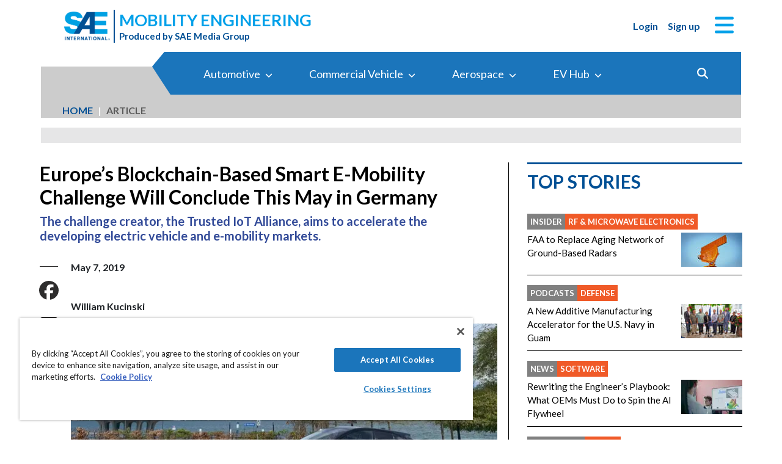

--- FILE ---
content_type: text/html; charset=utf-8
request_url: https://www.mobilityengineeringtech.com/component/content/article/44178-sae-ma-03496?m=2211
body_size: 43437
content:
<!DOCTYPE html>
<html lang="en">
<head>
<meta name="viewport" content="width=device-width, initial-scale=1, shrink-to-fit=no"> <script src="https://cdn-ukwest.onetrust.com/scripttemplates/otSDKStub.js" data-document-language="true"
type="text/javascript" charset="UTF-8" data-domain-script="0638869d-3d27-434f-b3ab-0dc0e9cf70f8"
tb-donotmove></script> <script type="text/javascript" tb-donotmove> function OptanonWrapper() {
}
</script> <link rel="shortcut icon" href="https://static.mobilityengineeringtech.com/templates/met_2022/icons/favicon.ico" type="image/x-icon" /> <link rel="apple-touch-icon" sizes="180x180" href="/templates/met_2022/icons/apple-touch-icon.png"> <link rel="icon" type="image/png" sizes="32x32" href="https://static.mobilityengineeringtech.com/templates/met_2022/icons/favicon-32x32.png"> <link rel="icon" type="image/png" sizes="16x16" href="https://static.mobilityengineeringtech.com/templates/met_2022/icons/favicon-16x16.png"> <link rel="manifest" href="/templates/met_2022/icons/site.webmanifest"> <link rel="mask-icon" href="/templates/met_2022/icons/safari-pinned-tab.svg" color="#5bbad5"> <meta name="msapplication-TileColor" content="#ffc40d"> <meta name="theme-color" content="#ffffff"> <link rel="preconnect" href="https://cdnjs.cloudflare.com/"> <link rel="preconnect" href="https://fonts.gstatic.com/"> <link rel="preconnect" href="https://fonts.googleapis.com/"> <link rel="preconnect" href="https://res.cloudinary.com/"> <link rel="preconnect" href="https://kit.fontawesome.com/"> <link rel="preconnect" href="https://kit-pro.fontawesome.com/"> <link rel="preconnect" href="https://www.googletagmanager.com/"> <link rel="preconnect" href="https://www.googletagservices.com/"> <link rel="preconnect" href="https://cdn.shareaholic.net"> <link rel="preconnect" href="https://olytics.omeda.com"> <link rel="preconnect" href="https://securepubads.g.doubleclick.net/"> <link rel="preconnect" href="https://px.ads.linkedin.com"> <link rel="preconnect" href="https://snap.licdn.com"> <link rel="preconnect" href="https://cdn-ukwest.onetrust.com"> <link rel="preload" as="style" href="/templates/met_2022/css/template.min.css?t=1760698562" integrity="sha512-i9hkKIG4LoCPCEWODa4SzvfexB6yEkEt/3Wka6h4gCQ9xEghgKpjpUcseaKRNGJvNCtY8ph58C7P0ZlT5+TwIA==" crossorigin="anonymous"
referrerpolicy="no-referrer"/> <link rel="preload" as="script" href="https://cdnjs.cloudflare.com/ajax/libs/cloudinary-core/2.14.0/cloudinary-core-shrinkwrap.min.js" integrity="sha512-4qLBvQYW1qRyAYXGJq3gH49DscJ2MNbjya/izr+j9ftj90Z8UrILmXgBtqtJF7KqlanIO+KtuzBEGb+6Ibnhpw==" crossorigin="anonymous"
referrerpolicy="no-referrer"/> <link rel="preload" as="script" href="https://kit.fontawesome.com/e04325f501.js" crossorigin="anonymous"
referrerpolicy="no-referrer"/> <link rel="preload" as="script" href="https://cdnjs.cloudflare.com/ajax/libs/masonry/4.2.2/masonry.pkgd.min.js" integrity="sha512-JRlcvSZAXT8+5SQQAvklXGJuxXTouyq8oIMaYERZQasB8SBDHZaUbeASsJWpk0UUrf89DP3/aefPPrlMR1h1yQ==" crossorigin="anonymous"
referrerpolicy="no-referrer"/> <link rel="preload" as="script" href="https://cdnjs.cloudflare.com/ajax/libs/lazysizes/5.3.2/lazysizes.min.js" integrity="sha512-q583ppKrCRc7N5O0n2nzUiJ+suUv7Et1JGels4bXOaMFQcamPk9HjdUknZuuFjBNs7tsMuadge5k9RzdmO+1GQ==" crossorigin="anonymous"
referrerpolicy="no-referrer"/> <link rel="preload" as="script" href="https://cdnjs.cloudflare.com/ajax/libs/lazysizes/5.3.2/plugins/print/ls.print.min.js" integrity="sha512-tY3D/iSWSdQE2NSLW/mRWQd/bvHAGjyCLRwSd23sqNbbgVnUaah2t+ZpX7hdBOskZ7PqYvwe4E+qxNARGojJGQ==" crossorigin="anonymous"
referrerpolicy="no-referrer"/> <link rel="preload" as="script" href="https://cdnjs.cloudflare.com/ajax/libs/jquery/3.7.1/jquery.min.js" integrity="sha512-v2CJ7UaYy4JwqLDIrZUI/4hqeoQieOmAZNXBeQyjo21dadnwR+8ZaIJVT8EE2iyI61OV8e6M8PP2/4hpQINQ/g==" crossorigin="anonymous"
referrerpolicy="no-referrer"/> <link rel="preload" as="script" href="https://cdnjs.cloudflare.com/ajax/libs/bootstrap/5.3.8/js/bootstrap.bundle.min.js" integrity="sha512-HvOjJrdwNpDbkGJIG2ZNqDlVqMo77qbs4Me4cah0HoDrfhrbA+8SBlZn1KrvAQw7cILLPFJvdwIgphzQmMm+Pw==" crossorigin="anonymous"
referrerpolicy="no-referrer"/> <link rel="preload" as="script" href="https://cdnjs.cloudflare.com/ajax/libs/limonte-sweetalert2/11.23.0/sweetalert2.all.min.js" integrity="sha512-J+4Nt/+nieSNJjQGCPb8jKf5/wv31QiQM10bOotEHUKc9tB1Pn0gXQS6XXPtDoQhHHao5poTnSByMInzafUqzA==" crossorigin="anonymous"
referrerpolicy="no-referrer"/> <link rel="preload" as="style" href="https://cdnjs.cloudflare.com/ajax/libs/bootstrap-select/1.14.0-beta3/css/bootstrap-select.min.css" integrity="sha512-g2SduJKxa4Lbn3GW+Q7rNz+pKP9AWMR++Ta8fgwsZRCUsawjPvF/BxSMkGS61VsR9yinGoEgrHPGPn2mrj8+4w==" crossorigin="anonymous"
referrerpolicy="no-referrer"/> <link rel="preload" as="script" href="https://cdnjs.cloudflare.com/ajax/libs/bootstrap-select/1.14.0-beta3/js/bootstrap-select.min.js" integrity="sha512-yrOmjPdp8qH8hgLfWpSFhC/+R9Cj9USL8uJxYIveJZGAiedxyIxwNw4RsLDlcjNlIRR4kkHaDHSmNHAkxFTmgg==" crossorigin="anonymous"
referrerpolicy="no-referrer"/> <meta charset="utf-8"> <meta name="pubdate" content="20190507"> <meta name="keywords" content="Connectivity,Cybersecurity,V2X,Power,Electrification,Energy,Energy Storage,Communications,Wireless,Data Acquisition,Unmanned Systems,ADAS,Green Design &amp; Manufacturing,Smart Grid,RF &amp; Microwave Electronics,Avionics,Satellite/Spacecraft Communications,Surveillance and Security ,Internet of Things,AR/AI,Artificial Intelligence,Sensors/Data Acquisition,Sensors,Imaging,Thermal Imaging Equipment,Test &amp; Measurement,Monitoring,Robotics, Automation &amp; Control,Automation,Electronics &amp; Computers,Electronics,Automotive,"> <meta name="navtag" content="News"> <meta name="robots" content="index, follow"> <meta name="author" content="SAE Media Group"> <meta value="twitter:site" content="@TechBriefsMag"> <meta property="og:description" content="The challenge creator, the Trusted IoT Alliance, aims to accelerate the developing electric vehicle and e-mobility markets."> <meta property="og:image" content="http://res.cloudinary.com/tbmg/ar_16:9,c_thumb,g_auto:subject,f_auto,q_auto/c_limit,w_400/v1657726757/sites/tohe/articles/2019/news/SAE-MA-03496-tiota3.jpg"> <meta property="og:image:secure_url" content="https://res.cloudinary.com/tbmg/ar_16:9,c_thumb,g_auto:subject,f_auto,q_auto/c_limit,w_400/v1657726757/sites/tohe/articles/2019/news/SAE-MA-03496-tiota3.jpg"> <meta property="og:url" content="https://www.mobilityengineeringtech.com/component/content/article/44178-sae-ma-03496"> <meta property="og:title" content="Europe’s Blockchain-Based Smart E-Mobility Challenge Will Conclude This May in Germany"> <meta property="og:type" content="article"> <meta property="og:locale" content="en_US"> <meta property="og:updated_time" content="2022-12-14 07:24:03"> <meta property="article:modified_time" content="2022-12-14 07:24:03"> <meta property="article:publisher" content="SAE Media Group"> <meta name="description" content="The challenge creator, the Trusted IoT Alliance, aims to accelerate the developing electric vehicle and e-mobility markets."> <title>Europe’s Blockchain-Based Smart E-Mobility Challenge Will Conclude This May in Germany - Mobility Engineering Technology</title> <link href="https://www.mobilityengineeringtech.com/component/content/article/44178-sae-ma-03496" rel="canonical"> <style>
/*! inlined from /media/plg_content_ntb_tagsbot/css/template.min.css by ntb_minifier */
.ntb_tagsbot .taglist {
font-style: italic;
margin-top: 10px
}
.ntb_tagsbot .tagmenus {
background: #FFE;
border: 1px dashed #DDD;
padding: 10px;
margin-bottom: 10px
}
.ntb_tagsbot .clusterlist {
font-style: italic;
margin-bottom: 10px;
}
.ntb_cluster_div {
display: none;
}
.tagmenus div:first-of-type {
font-style: italic;
margin-bottom: 10px;
}
/* end /media/plg_content_ntb_tagsbot/css/template.min.css */
</style>
<link href="/plugins/content/jw_disqus/jw_disqus/tmpl/css/template.min.css?v=3.7.0" rel="stylesheet"> <style>/**
* Critical CSS created by criticalcss.com
* file: /css/critical/article-default.css'
* createdAt : 2025-10-17T11:00:52.000Z
* resultStatus : GOOD
* originalSize : 342603
* size : 0
* validationStatus : GOOD
*/
@charset "UTF-8";#startOfPage{visibility:hidden}@font-face{font-family:Lato;font-style:normal;font-weight:400;font-display:swap;src:url(https://fonts.gstatic.com/s/lato/v25/S6uyw4BMUTPHjx4wWw.ttf) format('truetype')}@font-face{font-family:Lato;font-style:normal;font-weight:700;font-display:swap;src:url(https://fonts.gstatic.com/s/lato/v25/S6u9w4BMUTPHh6UVSwiPHA.ttf) format('truetype')}:root{--bs-blue:#0d6efd;--bs-indigo:#6610f2;--bs-purple:#6f42c1;--bs-pink:#d63384;--bs-red:#dc3545;--bs-orange:#fd7e14;--bs-yellow:#ffc107;--bs-green:#198754;--bs-teal:#20c997;--bs-cyan:#0dcaf0;--bs-black:#000;--bs-white:#fff;--bs-gray:#6c757d;--bs-gray-dark:#343a40;--bs-gray-100:#f8f9fa;--bs-gray-200:#e9ecef;--bs-gray-300:#dee2e6;--bs-gray-400:#ced4da;--bs-gray-500:#adb5bd;--bs-gray-600:#6c757d;--bs-gray-700:#495057;--bs-gray-800:#343a40;--bs-gray-900:#212529;--bs-primary:#324a98;--bs-secondary:#6c757d;--bs-success:#198754;--bs-info:#0dcaf0;--bs-warning:#ffc107;--bs-danger:#e60000;--bs-light:#f8f9fa;--bs-dark:#212529;--bs-inverse:#000;--bs-navbar:#324a98;--bs-navitem:#fff;--bs-lightgray:#e9ecef;--bs-color-indigo:#6610f2;--bs-color-cyan:#0dcaf0;--bs-color-blue:#0d6efd;--bs-color-orange:#fd7e14;--bs-color-red:#dc3545;--bs-color-yellow:#ffc107;--bs-color-teal:#20c997;--bs-color-green:#198754;--bs-color-pink:#d63384;--bs-color-black:#000;--bs-color-white:#fff;--bs-color-gray:#6c757d;--bs-color-gray-dark:#343a40;--bs-primary-rgb:50,74,152;--bs-secondary-rgb:108,117,125;--bs-success-rgb:25,135,84;--bs-info-rgb:13,202,240;--bs-warning-rgb:255,193,7;--bs-danger-rgb:230,0,0;--bs-light-rgb:248,249,250;--bs-dark-rgb:33,37,41;--bs-inverse-rgb:0,0,0;--bs-navbar-rgb:50,74,152;--bs-navitem-rgb:255,255,255;--bs-lightgray-rgb:233,236,239;--bs-color-indigo-rgb:102,16,242;--bs-color-cyan-rgb:13,202,240;--bs-color-blue-rgb:13,110,253;--bs-color-orange-rgb:253,126,20;--bs-color-red-rgb:220,53,69;--bs-color-yellow-rgb:255,193,7;--bs-color-teal-rgb:32,201,151;--bs-color-green-rgb:25,135,84;--bs-color-pink-rgb:214,51,132;--bs-color-black-rgb:0,0,0;--bs-color-white-rgb:255,255,255;--bs-color-gray-rgb:108,117,125;--bs-color-gray-dark-rgb:52,58,64;--bs-primary-text-emphasis:rgb(20, 29.6, 60.8);--bs-secondary-text-emphasis:rgb(43.2, 46.8, 50);--bs-success-text-emphasis:rgb(10, 54, 33.6);--bs-info-text-emphasis:rgb(5.2, 80.8, 96);--bs-warning-text-emphasis:rgb(102, 77.2, 2.8);--bs-danger-text-emphasis:#5c0000;--bs-light-text-emphasis:#495057;--bs-dark-text-emphasis:#495057;--bs-inverse-text-emphasis:black;--bs-navbar-text-emphasis:rgb(20, 29.6, 60.8);--bs-navitem-text-emphasis:#666666;--bs-lightgray-text-emphasis:rgb(93.2, 94.4, 95.6);--bs-color-indigo-text-emphasis:rgb(40.8, 6.4, 96.8);--bs-color-cyan-text-emphasis:rgb(5.2, 80.8, 96);--bs-color-blue-text-emphasis:rgb(5.2, 44, 101.2);--bs-color-orange-text-emphasis:rgb(101.2, 50.4, 8);--bs-color-red-text-emphasis:rgb(88, 21.2, 27.6);--bs-color-yellow-text-emphasis:rgb(102, 77.2, 2.8);--bs-color-teal-text-emphasis:rgb(12.8, 80.4, 60.4);--bs-color-green-text-emphasis:rgb(10, 54, 33.6);--bs-color-pink-text-emphasis:rgb(85.6, 20.4, 52.8);--bs-color-black-text-emphasis:black;--bs-color-white-text-emphasis:#666666;--bs-color-gray-text-emphasis:rgb(43.2, 46.8, 50);--bs-color-gray-dark-text-emphasis:rgb(20.8, 23.2, 25.6);--bs-primary-bg-subtle:rgb(214, 218.8, 234.4);--bs-secondary-bg-subtle:rgb(225.6, 227.4, 229);--bs-success-bg-subtle:rgb(209, 231, 220.8);--bs-info-bg-subtle:rgb(206.6, 244.4, 252);--bs-warning-bg-subtle:rgb(255, 242.6, 205.4);--bs-danger-bg-subtle:#facccc;--bs-light-bg-subtle:rgb(251.5, 252, 252.5);--bs-dark-bg-subtle:#ced4da;--bs-inverse-bg-subtle:#cccccc;--bs-navbar-bg-subtle:rgb(214, 218.8, 234.4);--bs-navitem-bg-subtle:white;--bs-lightgray-bg-subtle:rgb(250.6, 251.2, 251.8);--bs-color-indigo-bg-subtle:rgb(224.4, 207.2, 252.4);--bs-color-cyan-bg-subtle:rgb(206.6, 244.4, 252);--bs-color-blue-bg-subtle:rgb(206.6, 226, 254.6);--bs-color-orange-bg-subtle:rgb(254.6, 229.2, 208);--bs-color-red-bg-subtle:rgb(248, 214.6, 217.8);--bs-color-yellow-bg-subtle:rgb(255, 242.6, 205.4);--bs-color-teal-bg-subtle:rgb(210.4, 244.2, 234.2);--bs-color-green-bg-subtle:rgb(209, 231, 220.8);--bs-color-pink-bg-subtle:rgb(246.8, 214.2, 230.4);--bs-color-black-bg-subtle:#cccccc;--bs-color-white-bg-subtle:white;--bs-color-gray-bg-subtle:rgb(225.6, 227.4, 229);--bs-color-gray-dark-bg-subtle:rgb(214.4, 215.6, 216.8);--bs-primary-border-subtle:rgb(173, 182.6, 213.8);--bs-secondary-border-subtle:rgb(196.2, 199.8, 203);--bs-success-border-subtle:rgb(163, 207, 186.6);--bs-info-border-subtle:rgb(158.2, 233.8, 249);--bs-warning-border-subtle:rgb(255, 230.2, 155.8);--bs-danger-border-subtle:#f59999;--bs-light-border-subtle:#e9ecef;--bs-dark-border-subtle:#adb5bd;--bs-inverse-border-subtle:#999999;--bs-navbar-border-subtle:rgb(173, 182.6, 213.8);--bs-navitem-border-subtle:white;--bs-lightgray-border-subtle:rgb(246.2, 247.4, 248.6);--bs-color-indigo-border-subtle:rgb(193.8, 159.4, 249.8);--bs-color-cyan-border-subtle:rgb(158.2, 233.8, 249);--bs-color-blue-border-subtle:rgb(158.2, 197, 254.2);--bs-color-orange-border-subtle:rgb(254.2, 203.4, 161);--bs-color-red-border-subtle:rgb(241, 174.2, 180.6);--bs-color-yellow-border-subtle:rgb(255, 230.2, 155.8);--bs-color-teal-border-subtle:rgb(165.8, 233.4, 213.4);--bs-color-green-border-subtle:rgb(163, 207, 186.6);--bs-color-pink-border-subtle:rgb(238.6, 173.4, 205.8);--bs-color-black-border-subtle:#999999;--bs-color-white-border-subtle:white;--bs-color-gray-border-subtle:rgb(196.2, 199.8, 203);--bs-color-gray-dark-border-subtle:rgb(173.8, 176.2, 178.6);--bs-white-rgb:255,255,255;--bs-black-rgb:0,0,0;--bs-font-sans-serif:"Lato",sans-serif;--bs-font-monospace:SFMono-Regular,Menlo,Monaco,Consolas,"Liberation Mono","Courier New",monospace;--bs-gradient:linear-gradient(180deg, rgba(255, 255, 255, 0.15), rgba(255, 255, 255, 0));--bs-body-font-family:"Lucida Bright",Lucidabright,"Lucida Serif",Lucida,Palatino,"Times New Roman",Times,serif;--bs-body-font-size:1rem;--bs-body-font-weight:400;--bs-body-line-height:1.5;--bs-body-color:#212529;--bs-body-color-rgb:33,37,41;--bs-body-bg:#ffffff;--bs-body-bg-rgb:255,255,255;--bs-emphasis-color:#000000;--bs-emphasis-color-rgb:0,0,0;--bs-secondary-color:rgba(33, 37, 41, 0.75);--bs-secondary-color-rgb:33,37,41;--bs-secondary-bg:#e9ecef;--bs-secondary-bg-rgb:233,236,239;--bs-tertiary-color:rgba(33, 37, 41, 0.5);--bs-tertiary-color-rgb:33,37,41;--bs-tertiary-bg:#f8f9fa;--bs-tertiary-bg-rgb:248,249,250;--bs-heading-color:#324a98;--bs-link-color:#01abe9;--bs-link-color-rgb:1,171,233;--bs-link-decoration:none;--bs-link-hover-color:#8e8e8e;--bs-link-hover-color-rgb:142,142,142;--bs-link-hover-decoration:underline;--bs-code-color:#e83e8c;--bs-highlight-color:#212529;--bs-highlight-bg:rgb(255, 242.6, 205.4);--bs-border-width:1px;--bs-border-style:solid;--bs-border-color:#ced4da;--bs-border-color-translucent:rgba(0, 0, 0, 0.175);--bs-border-radius:0.375rem;--bs-border-radius-sm:0.25rem;--bs-border-radius-lg:0.5rem;--bs-border-radius-xl:1rem;--bs-border-radius-xxl:2rem;--bs-border-radius-2xl:var(--bs-border-radius-xxl);--bs-border-radius-pill:50rem;--bs-box-shadow:0 0.5rem 1rem rgba(0, 0, 0, 0.15);--bs-box-shadow-sm:0 0.125rem 0.25rem rgba(0, 0, 0, 0.075);--bs-box-shadow-lg:0 1rem 3rem rgba(0, 0, 0, 0.175);--bs-box-shadow-inset:inset 0 1px 2px rgba(0, 0, 0, 0.075);--bs-focus-ring-width:0.25rem;--bs-focus-ring-opacity:0.25;--bs-focus-ring-color:rgba(50, 74, 152, 0.25);--bs-form-valid-color:#198754;--bs-form-valid-border-color:#198754;--bs-form-invalid-color:#e60000;--bs-form-invalid-border-color:#e60000;--bs-breakpoint-xs:0;--bs-breakpoint-sm:576px;--bs-breakpoint-md:768px;--bs-breakpoint-lg:992px;--bs-breakpoint-xl:1200px;--bs-breakpoint-xxl:1400px}*,::after,::before{box-sizing:border-box}@media (prefers-reduced-motion:no-preference){:root{scroll-behavior:smooth}}body{margin:0;font-family:var(--bs-body-font-family);font-size:var(--bs-body-font-size);font-weight:var(--bs-body-font-weight);line-height:var(--bs-body-line-height);color:var(--bs-body-color);text-align:var(--bs-body-text-align);background-color:var(--bs-body-bg);-webkit-text-size-adjust:100%;font-family:Lato,sans-serif;font-size:1rem}hr{margin:1rem 0;color:inherit;border:0;border-top:var(--bs-border-width) solid #6c757d;opacity:.25}h1,h2,h4,h5,h6{margin-top:0;margin-bottom:.5rem;font-family:Lato,sans-serif;font-weight:700;line-height:1.2;color:var(--bs-heading-color)}h1,h2{font-size:calc(1.325rem + .9vw)}@media (min-width:1200px){h1,h2{font-size:2rem}}h4{font-size:calc(1.275rem + .3vw)}@media (min-width:1200px){h4{font-size:1.5rem}}h5{font-size:1.25rem}h6{font-size:1rem}p{margin-top:0}ol,ul{padding-left:2rem;margin-top:0}ol,p,ul{margin-bottom:1rem}figure{margin:0 0 1rem}a{color:rgba(var(--bs-link-color-rgb),var(--bs-link-opacity,1));text-decoration:none;color:#01a0e9}a:not([href]):not([class]){color:inherit;text-decoration:none}img,svg{vertical-align:middle}label{display:inline-block}button{border-radius:0;text-transform:none}button,input{margin:0;font-family:inherit;font-size:inherit;line-height:inherit}[type=button],[type=submit],button{-webkit-appearance:button}::-moz-focus-inner{padding:0;border-style:none}::-webkit-datetime-edit-day-field,::-webkit-datetime-edit-fields-wrapper,::-webkit-datetime-edit-hour-field,::-webkit-datetime-edit-minute,::-webkit-datetime-edit-month-field,::-webkit-datetime-edit-text,::-webkit-datetime-edit-year-field{padding:0}::-webkit-inner-spin-button{height:auto}::-webkit-search-decoration{-webkit-appearance:none}::-webkit-color-swatch-wrapper{padding:0}::file-selector-button{font:inherit;-webkit-appearance:button}iframe{border:0}img{max-width:100%;height:auto}.container,.container-fluid{--bs-gutter-x:1.5rem;--bs-gutter-y:0;width:100%;padding-right:calc(var(--bs-gutter-x)*.5);padding-left:calc(var(--bs-gutter-x)*.5);margin-right:auto;margin-left:auto}@media (min-width:576px){.container{max-width:540px}}@media (min-width:768px){.container{max-width:720px}}@media (min-width:992px){.container{max-width:960px}}@media (min-width:1200px){.container{max-width:1140px}}@media (min-width:1400px){.container{max-width:1320px}}.row{--bs-gutter-x:1.5rem;--bs-gutter-y:0;display:flex;flex-wrap:wrap;margin-top:calc(-1*var(--bs-gutter-y));margin-right:calc(-.5*var(--bs-gutter-x));margin-left:calc(-.5*var(--bs-gutter-x))}.row>*{flex-shrink:0;width:100%;max-width:100%;padding-right:calc(var(--bs-gutter-x)*.5);padding-left:calc(var(--bs-gutter-x)*.5);margin-top:var(--bs-gutter-y)}.col{flex:1 0 0}.row-cols-1>*{flex:0 0 auto;width:100%}.col-2,.col-3{flex:0 0 auto;width:16.66666667%}.col-3{width:25%}.col-4{flex:0 0 auto;width:33.33333333%}.col-8,.col-9{flex:0 0 auto;width:66.66666667%}.col-9{width:75%}.col-10{flex:0 0 auto;width:83.33333333%}.col-12,article .article-body>aside{flex:0 0 auto;width:100%}.g-0{--bs-gutter-x:0;--bs-gutter-y:0}.g-1{--bs-gutter-x:0.25rem;--bs-gutter-y:0.25rem}@media (min-width:576px){.col-sm-1{flex:0 0 auto;width:8.33333333%}.col-sm-6{flex:0 0 auto;width:50%}.col-sm-11{flex:0 0 auto;width:91.66666667%}}@media (min-width:768px){.col-md-2{flex:0 0 auto;width:16.66666667%}article .article-body>aside{flex:0 0 auto;width:41.66666667%}.col-md-10{flex:0 0 auto;width:83.33333333%}.col-md-12{flex:0 0 auto;width:100%}}@media (min-width:992px){.row-cols-lg-2>*{flex:0 0 auto;width:50%}.col-lg-auto{flex:0 0 auto;width:auto}.col-lg-4,article .article-body>aside{flex:0 0 auto;width:33.33333333%}.col-lg-8{flex:0 0 auto;width:66.66666667%}.col-lg-12{flex:0 0 auto;width:100%}}.form-control{display:block;width:100%;padding:.375rem .75rem;font-size:1rem;font-weight:400;line-height:1.5;color:var(--bs-body-color);-webkit-appearance:none;-moz-appearance:none;appearance:none;background-color:var(--bs-body-bg);background-clip:padding-box;border:var(--bs-border-width) solid var(--bs-border-color);border-radius:var(--bs-border-radius);box-shadow:var(--bs-box-shadow-inset)}.form-control::-webkit-date-and-time-value{min-width:85px;height:1.5em;margin:0}.form-control::-webkit-datetime-edit{display:block;padding:0}.form-control::-moz-placeholder{color:var(--bs-secondary-color);opacity:1}.form-floating{position:relative}.form-floating>.form-control{height:calc(3.5rem + calc(var(--bs-border-width)*2));min-height:calc(3.5rem + calc(var(--bs-border-width)*2));line-height:1.25;padding:1rem .75rem}.form-floating>label{position:absolute;top:0;left:0;z-index:2;max-width:100%;height:100%;padding:1rem .75rem;overflow:hidden;color:rgba(var(--bs-body-color-rgb),.65);text-align:start;text-overflow:ellipsis;white-space:nowrap;border:var(--bs-border-width) solid transparent;transform-origin:0 0}.form-floating>.form-control::-moz-placeholder{color:transparent}.form-floating>.form-control:-webkit-autofill{padding-top:1.625rem;padding-bottom:.625rem}.form-floating>.form-control:-webkit-autofill~label{transform:scale(.85) translateY(-.5rem) translateX(.15rem)}.input-group{position:relative;display:flex;flex-wrap:wrap;align-items:stretch;width:100%}.input-group>.form-floating{position:relative;flex:1 1 auto;width:1%;min-width:0}.input-group .btn{position:relative;z-index:2}.input-group:not(.has-validation)>.form-floating:not(:last-child)>.form-control{border-top-right-radius:0;border-bottom-right-radius:0}.input-group>:not(:first-child):not(.dropdown-menu):not(.valid-tooltip):not(.valid-feedback):not(.invalid-tooltip):not(.invalid-feedback){margin-left:calc(-1*var(--bs-border-width));border-top-left-radius:0;border-bottom-left-radius:0}.btn{color:var(--bs-btn-color);background-color:var(--bs-btn-bg);--bs-btn-padding-x:0.75rem;--bs-btn-padding-y:0.375rem;--bs-btn-font-size:1rem;--bs-btn-font-weight:400;--bs-btn-line-height:1.5;--bs-btn-color:var(--bs-body-color);--bs-btn-bg:transparent;--bs-btn-border-width:var(--bs-border-width);--bs-btn-border-color:transparent;--bs-btn-border-radius:var(--bs-border-radius);--bs-btn-hover-border-color:transparent;--bs-btn-box-shadow:inset 0 1px 0 rgba(255, 255, 255, 0.15),0 1px 1px rgba(0, 0, 0, 0.075);--bs-btn-disabled-opacity:0.65;--bs-btn-focus-box-shadow:0 0 0 0.25rem rgba(var(--bs-btn-focus-shadow-rgb), .5);display:inline-block;padding:var(--bs-btn-padding-y) var(--bs-btn-padding-x);font-family:var(--bs-btn-font-family);font-size:var(--bs-btn-font-size);font-weight:var(--bs-btn-font-weight);line-height:var(--bs-btn-line-height);text-align:center;vertical-align:middle;border:var(--bs-btn-border-width) solid var(--bs-btn-border-color);border-radius:var(--bs-btn-border-radius);background-image:var(--bs-gradient);box-shadow:var(--bs-btn-box-shadow)}.btn-primary{--bs-btn-bg:#324a98;--bs-btn-border-color:#324a98;--bs-btn-hover-bg:rgb(42.5, 62.9, 129.2);--bs-btn-hover-border-color:rgb(40, 59.2, 121.6);--bs-btn-focus-shadow-rgb:81,101,167;--bs-btn-active-bg:rgb(40, 59.2, 121.6);--bs-btn-active-border-color:rgb(37.5, 55.5, 114);--bs-btn-disabled-bg:#324a98;--bs-btn-disabled-border-color:#324a98}.btn-primary,.btn-secondary{--bs-btn-color:#fff;--bs-btn-hover-color:#fff;--bs-btn-active-color:#fff;--bs-btn-active-shadow:inset 0 3px 5px rgba(0, 0, 0, 0.125);--bs-btn-disabled-color:#fff}.btn-secondary{--bs-btn-bg:#6c757d;--bs-btn-border-color:#6c757d;--bs-btn-hover-bg:rgb(91.8, 99.45, 106.25);--bs-btn-hover-border-color:rgb(86.4, 93.6, 100);--bs-btn-focus-shadow-rgb:130,138,145;--bs-btn-active-bg:rgb(86.4, 93.6, 100);--bs-btn-active-border-color:rgb(81, 87.75, 93.75);--bs-btn-disabled-bg:#6c757d;--bs-btn-disabled-border-color:#6c757d}.btn-link{--bs-btn-font-weight:400;--bs-btn-color:var(--bs-link-color);--bs-btn-bg:transparent;--bs-btn-border-color:transparent;--bs-btn-hover-color:var(--bs-link-hover-color);--bs-btn-hover-border-color:transparent;--bs-btn-active-color:var(--bs-link-hover-color);--bs-btn-active-border-color:transparent;--bs-btn-disabled-color:#6c757d;--bs-btn-disabled-border-color:transparent;--bs-btn-box-shadow:0 0 0 #000;--bs-btn-focus-shadow-rgb:1,145,198;text-decoration:none;background-image:none}.btn-sm{--bs-btn-padding-y:0.25rem;--bs-btn-padding-x:0.5rem;--bs-btn-font-size:0.875rem;--bs-btn-border-radius:var(--bs-border-radius-sm)}.fade:not(.show){opacity:0}.collapse:not(.show){display:none}.nav-link{display:block;padding:var(--bs-nav-link-padding-y) var(--bs-nav-link-padding-x);font-size:var(--bs-nav-link-font-size);font-weight:var(--bs-nav-link-font-weight);color:var(--bs-nav-link-color);background:0 0;border:0}.navbar{--bs-navbar-padding-x:0;--bs-navbar-padding-y:0.5rem;--bs-navbar-color:rgba(var(--bs-emphasis-color-rgb), 0.65);--bs-navbar-hover-color:rgba(var(--bs-emphasis-color-rgb), 0.8);--bs-navbar-disabled-color:rgba(var(--bs-emphasis-color-rgb), 0.3);--bs-navbar-active-color:rgba(var(--bs-emphasis-color-rgb), 1);--bs-navbar-brand-padding-y:0.3125rem;--bs-navbar-brand-margin-end:1rem;--bs-navbar-brand-font-size:1.25rem;--bs-navbar-brand-color:rgba(var(--bs-emphasis-color-rgb), 1);--bs-navbar-brand-hover-color:rgba(var(--bs-emphasis-color-rgb), 1);--bs-navbar-nav-link-padding-x:0.5rem;--bs-navbar-toggler-padding-y:0.25rem;--bs-navbar-toggler-padding-x:0.75rem;--bs-navbar-toggler-font-size:1.25rem;--bs-navbar-toggler-icon-bg:url("data:image/svg+xml,%3csvg xmlns='http://www.w3.org/2000/svg' viewBox='0 0 30 30'%3e%3cpath stroke='rgba%2833, 37, 41, 0.75%29' stroke-linecap='round' stroke-miterlimit='10' stroke-width='2' d='M4 7h22M4 15h22M4 23h22'/%3e%3c/svg%3e");--bs-navbar-toggler-border-color:rgba(var(--bs-emphasis-color-rgb), 0.15);--bs-navbar-toggler-border-radius:var(--bs-border-radius);--bs-navbar-toggler-focus-width:0.25rem;position:relative;display:flex;flex-wrap:wrap;align-items:center;justify-content:space-between;padding:var(--bs-navbar-padding-y) var(--bs-navbar-padding-x);background-image:var(--bs-gradient)}.navbar>.container-fluid{display:flex;flex-wrap:inherit;align-items:center;justify-content:space-between}.navbar-nav{--bs-nav-link-padding-x:0;--bs-nav-link-padding-y:0.5rem;--bs-nav-link-color:var(--bs-navbar-color);--bs-nav-link-hover-color:var(--bs-navbar-hover-color);--bs-nav-link-disabled-color:var(--bs-navbar-disabled-color);display:flex;flex-direction:column;padding-left:0;margin-bottom:0;list-style:none}@media (min-width:768px){.navbar-expand-md{flex-wrap:nowrap;justify-content:flex-start}.navbar-expand-md .navbar-nav{flex-direction:row}.navbar-expand-md .navbar-nav .nav-link{padding-right:var(--bs-navbar-nav-link-padding-x);padding-left:var(--bs-navbar-nav-link-padding-x)}}.card{--bs-card-spacer-y:1rem;--bs-card-spacer-x:1rem;--bs-card-title-spacer-y:0.5rem;--bs-card-title-color:#b2b2b2;--bs-card-border-width:0;--bs-card-border-color:var(--bs-border-color-translucent);--bs-card-border-radius:0;--bs-card-inner-border-radius:0;--bs-card-cap-padding-y:0.5rem;--bs-card-cap-padding-x:1rem;--bs-card-cap-bg:rgba(var(--bs-body-color-rgb), 0.03);--bs-card-bg:#f8f9fa;--bs-card-img-overlay-padding:1rem;--bs-card-group-margin:0.75rem;position:relative;display:flex;flex-direction:column;min-width:0;height:var(--bs-card-height);color:var(--bs-body-color);word-wrap:break-word;background-color:var(--bs-card-bg);background-clip:border-box;border:var(--bs-card-border-width) solid var(--bs-card-border-color);border-radius:var(--bs-card-border-radius);box-shadow:var(--bs-card-box-shadow)}.card-body{flex:1 1 auto;padding:var(--bs-card-spacer-y) var(--bs-card-spacer-x);color:var(--bs-card-color)}.card-img-top{width:100%;border-top-left-radius:var(--bs-card-inner-border-radius);border-top-right-radius:var(--bs-card-inner-border-radius)}.breadcrumb{display:flex;list-style:none;--bs-breadcrumb-padding-x:0;--bs-breadcrumb-padding-y:0;--bs-breadcrumb-margin-bottom:0;--bs-breadcrumb-font-size:1rem;--bs-breadcrumb-bg:transparent;--bs-breadcrumb-divider-color:#ffffff;--bs-breadcrumb-item-padding-x:0.5rem;--bs-breadcrumb-item-active-color:#5b5b5b;flex-wrap:wrap;padding:var(--bs-breadcrumb-padding-y) var(--bs-breadcrumb-padding-x);margin-bottom:var(--bs-breadcrumb-margin-bottom);font-size:var(--bs-breadcrumb-font-size);background-color:var(--bs-breadcrumb-bg);border-radius:var(--bs-breadcrumb-border-radius)}.breadcrumb-item+.breadcrumb-item{padding-left:var(--bs-breadcrumb-item-padding-x)}.breadcrumb-item+.breadcrumb-item::before{float:left;padding-right:var(--bs-breadcrumb-item-padding-x);color:var(--bs-breadcrumb-divider-color);content:var(--bs-breadcrumb-divider, "|")}.breadcrumb-item.active{color:var(--bs-breadcrumb-item-active-color)}.alert{--bs-alert-bg:transparent;--bs-alert-padding-x:1rem;--bs-alert-padding-y:1rem;--bs-alert-margin-bottom:1rem;--bs-alert-color:inherit;--bs-alert-border-color:transparent;--bs-alert-border:var(--bs-border-width) solid var(--bs-alert-border-color);--bs-alert-border-radius:var(--bs-border-radius);--bs-alert-link-color:inherit;position:relative;padding:var(--bs-alert-padding-y) var(--bs-alert-padding-x);margin-bottom:var(--bs-alert-margin-bottom);color:var(--bs-alert-color);background-color:var(--bs-alert-bg);border:var(--bs-alert-border);border-radius:var(--bs-alert-border-radius)}.alert-heading{color:inherit}.alert-link{font-weight:700;color:var(--bs-alert-link-color)}.alert-dismissible{padding-right:3rem}.alert-dismissible .btn-close{position:absolute;top:0;right:0;z-index:2;padding:1.25rem 1rem}.alert-primary{--bs-alert-color:var(--bs-primary-text-emphasis);--bs-alert-bg:var(--bs-primary-bg-subtle);--bs-alert-border-color:var(--bs-primary-border-subtle);--bs-alert-link-color:var(--bs-primary-text-emphasis)}.alert-secondary{--bs-alert-color:var(--bs-secondary-text-emphasis);--bs-alert-bg:var(--bs-secondary-bg-subtle);--bs-alert-border-color:var(--bs-secondary-border-subtle);--bs-alert-link-color:var(--bs-secondary-text-emphasis)}.alert-native,.alert-success,.alert-validation{--bs-alert-color:var(--bs-success-text-emphasis);--bs-alert-bg:var(--bs-success-bg-subtle);--bs-alert-border-color:var(--bs-success-border-subtle);--bs-alert-link-color:var(--bs-success-text-emphasis)}.alert-info{--bs-alert-color:var(--bs-info-text-emphasis);--bs-alert-bg:var(--bs-info-bg-subtle);--bs-alert-border-color:var(--bs-info-border-subtle);--bs-alert-link-color:var(--bs-info-text-emphasis)}.alert-warning{--bs-alert-color:var(--bs-warning-text-emphasis);--bs-alert-bg:var(--bs-warning-bg-subtle);--bs-alert-border-color:var(--bs-warning-border-subtle);--bs-alert-link-color:var(--bs-warning-text-emphasis)}.alert-danger,.alert-error{--bs-alert-color:var(--bs-danger-text-emphasis);--bs-alert-bg:var(--bs-danger-bg-subtle);--bs-alert-border-color:var(--bs-danger-border-subtle);--bs-alert-link-color:var(--bs-danger-text-emphasis)}.alert-light{--bs-alert-color:var(--bs-light-text-emphasis);--bs-alert-bg:var(--bs-light-bg-subtle);--bs-alert-border-color:var(--bs-light-border-subtle);--bs-alert-link-color:var(--bs-light-text-emphasis)}.alert-cleanup,.alert-dark{--bs-alert-color:var(--bs-dark-text-emphasis);--bs-alert-bg:var(--bs-dark-bg-subtle);--bs-alert-border-color:var(--bs-dark-border-subtle);--bs-alert-link-color:var(--bs-dark-text-emphasis)}.alert-inverse{--bs-alert-color:var(--bs-inverse-text-emphasis);--bs-alert-bg:var(--bs-inverse-bg-subtle);--bs-alert-border-color:var(--bs-inverse-border-subtle);--bs-alert-link-color:var(--bs-inverse-text-emphasis)}.alert-navbar{--bs-alert-color:var(--bs-navbar-text-emphasis);--bs-alert-bg:var(--bs-navbar-bg-subtle);--bs-alert-border-color:var(--bs-navbar-border-subtle);--bs-alert-link-color:var(--bs-navbar-text-emphasis)}.alert-navitem{--bs-alert-color:var(--bs-navitem-text-emphasis);--bs-alert-bg:var(--bs-navitem-bg-subtle);--bs-alert-border-color:var(--bs-navitem-border-subtle);--bs-alert-link-color:var(--bs-navitem-text-emphasis)}.alert-lightgray{--bs-alert-color:var(--bs-lightgray-text-emphasis);--bs-alert-bg:var(--bs-lightgray-bg-subtle);--bs-alert-border-color:var(--bs-lightgray-border-subtle);--bs-alert-link-color:var(--bs-lightgray-text-emphasis)}.alert-advertising,.alert-color-indigo{--bs-alert-color:var(--bs-color-indigo-text-emphasis);--bs-alert-bg:var(--bs-color-indigo-bg-subtle);--bs-alert-border-color:var(--bs-color-indigo-border-subtle);--bs-alert-link-color:var(--bs-color-indigo-text-emphasis)}.alert-color-cyan,.alert-notice{--bs-alert-color:var(--bs-color-cyan-text-emphasis);--bs-alert-bg:var(--bs-color-cyan-bg-subtle);--bs-alert-border-color:var(--bs-color-cyan-border-subtle);--bs-alert-link-color:var(--bs-color-cyan-text-emphasis)}.alert-color-blue,.alert-criticalcss{--bs-alert-color:var(--bs-color-blue-text-emphasis);--bs-alert-bg:var(--bs-color-blue-bg-subtle);--bs-alert-border-color:var(--bs-color-blue-border-subtle);--bs-alert-link-color:var(--bs-color-blue-text-emphasis)}.alert-cache,.alert-color-orange{--bs-alert-color:var(--bs-color-orange-text-emphasis);--bs-alert-bg:var(--bs-color-orange-bg-subtle);--bs-alert-border-color:var(--bs-color-orange-border-subtle);--bs-alert-link-color:var(--bs-color-orange-text-emphasis)}.alert-color-red{--bs-alert-color:var(--bs-color-red-text-emphasis);--bs-alert-bg:var(--bs-color-red-bg-subtle);--bs-alert-border-color:var(--bs-color-red-border-subtle);--bs-alert-link-color:var(--bs-color-red-text-emphasis)}.alert-cdnjs,.alert-color-yellow{--bs-alert-color:var(--bs-color-yellow-text-emphasis);--bs-alert-bg:var(--bs-color-yellow-bg-subtle);--bs-alert-border-color:var(--bs-color-yellow-border-subtle);--bs-alert-link-color:var(--bs-color-yellow-text-emphasis)}.alert-color-teal,.alert-topic{--bs-alert-color:var(--bs-color-teal-text-emphasis);--bs-alert-bg:var(--bs-color-teal-bg-subtle);--bs-alert-border-color:var(--bs-color-teal-border-subtle);--bs-alert-link-color:var(--bs-color-teal-text-emphasis)}.alert-color-green{--bs-alert-color:var(--bs-color-green-text-emphasis);--bs-alert-bg:var(--bs-color-green-bg-subtle);--bs-alert-border-color:var(--bs-color-green-border-subtle);--bs-alert-link-color:var(--bs-color-green-text-emphasis)}.alert-cloudinary,.alert-color-pink{--bs-alert-color:var(--bs-color-pink-text-emphasis);--bs-alert-bg:var(--bs-color-pink-bg-subtle);--bs-alert-border-color:var(--bs-color-pink-border-subtle);--bs-alert-link-color:var(--bs-color-pink-text-emphasis)}.alert-color-black{--bs-alert-color:var(--bs-color-black-text-emphasis);--bs-alert-bg:var(--bs-color-black-bg-subtle);--bs-alert-border-color:var(--bs-color-black-border-subtle);--bs-alert-link-color:var(--bs-color-black-text-emphasis)}.alert-color-white{--bs-alert-color:var(--bs-color-white-text-emphasis);--bs-alert-bg:var(--bs-color-white-bg-subtle);--bs-alert-border-color:var(--bs-color-white-border-subtle);--bs-alert-link-color:var(--bs-color-white-text-emphasis)}.alert-color-gray{--bs-alert-color:var(--bs-color-gray-text-emphasis);--bs-alert-bg:var(--bs-color-gray-bg-subtle);--bs-alert-border-color:var(--bs-color-gray-border-subtle);--bs-alert-link-color:var(--bs-color-gray-text-emphasis)}.alert-color-gray-dark{--bs-alert-color:var(--bs-color-gray-dark-text-emphasis);--bs-alert-bg:var(--bs-color-gray-dark-bg-subtle);--bs-alert-border-color:var(--bs-color-gray-dark-border-subtle);--bs-alert-link-color:var(--bs-color-gray-dark-text-emphasis)}.btn-close{color:var(--bs-btn-close-color);--bs-btn-close-color:#000000;--bs-btn-close-bg:url("data:image/svg+xml,%3csvg xmlns='http://www.w3.org/2000/svg' viewBox='0 0 16 16' fill='%23000000'%3e%3cpath d='M.293.293a1 1 0 0 1 1.414 0L8 6.586 14.293.293a1 1 0 1 1 1.414 1.414L9.414 8l6.293 6.293a1 1 0 0 1-1.414 1.414L8 9.414l-6.293 6.293a1 1 0 0 1-1.414-1.414L6.586 8 .293 1.707a1 1 0 0 1 0-1.414'/%3e%3c/svg%3e");--bs-btn-close-opacity:0.5;--bs-btn-close-hover-opacity:0.75;--bs-btn-close-focus-shadow:0 0 0 0.25rem rgba(50, 74, 152, 0.25);--bs-btn-close-focus-opacity:1;--bs-btn-close-disabled-opacity:0.25;box-sizing:content-box;width:1em;height:1em;padding:.25em;background:var(--bs-btn-close-bg) center/1em auto no-repeat;filter:var(--bs-btn-close-filter);border:0;border-radius:.375rem;opacity:var(--bs-btn-close-opacity)}.modal{--bs-modal-zindex:1055;--bs-modal-width:500px;--bs-modal-padding:1rem;--bs-modal-margin:0.5rem;--bs-modal-color:var(--bs-body-color);--bs-modal-bg:var(--bs-body-bg);--bs-modal-border-color:var(--bs-border-color-translucent);--bs-modal-border-width:var(--bs-border-width);--bs-modal-border-radius:var(--bs-border-radius-lg);--bs-modal-box-shadow:var(--bs-box-shadow-sm);--bs-modal-inner-border-radius:calc(var(--bs-border-radius-lg) - (var(--bs-border-width)));--bs-modal-header-padding-x:1rem;--bs-modal-header-padding-y:1rem;--bs-modal-header-padding:1rem 1rem;--bs-modal-header-border-color:var(--bs-border-color);--bs-modal-header-border-width:var(--bs-border-width);--bs-modal-title-line-height:1.5;--bs-modal-footer-gap:0.5rem;--bs-modal-footer-border-color:var(--bs-border-color);--bs-modal-footer-border-width:var(--bs-border-width);position:fixed;top:0;left:0;z-index:var(--bs-modal-zindex);display:none;width:100%;height:100%;overflow-x:hidden;overflow-y:auto;outline:0}.modal-dialog{position:relative;width:auto;margin:var(--bs-modal-margin)}.modal.fade .modal-dialog{transform:translate(0,-50px)}.modal-content{position:relative;display:flex;flex-direction:column;width:100%;color:var(--bs-modal-color);background-color:var(--bs-modal-bg);background-clip:padding-box;border:var(--bs-modal-border-width) solid var(--bs-modal-border-color);border-radius:var(--bs-modal-border-radius);box-shadow:var(--bs-modal-box-shadow);outline:0}.modal-header{display:flex;flex-shrink:0;align-items:center;padding:var(--bs-modal-header-padding);border-bottom:var(--bs-modal-header-border-width) solid var(--bs-modal-header-border-color);border-top-left-radius:var(--bs-modal-inner-border-radius);border-top-right-radius:var(--bs-modal-inner-border-radius)}.modal-title{margin-bottom:0;line-height:var(--bs-modal-title-line-height)}.modal-body{position:relative;flex:1 1 auto;padding:var(--bs-modal-padding)}@media (min-width:576px){.modal{--bs-modal-margin:1.75rem;--bs-modal-box-shadow:var(--bs-box-shadow)}.modal-dialog{max-width:var(--bs-modal-width);margin-right:auto;margin-left:auto}.modal-sm{--bs-modal-width:300px}}.offcanvas{--bs-offcanvas-zindex:1045;--bs-offcanvas-width:400px;--bs-offcanvas-height:30vh;--bs-offcanvas-padding-x:1rem;--bs-offcanvas-padding-y:1rem;--bs-offcanvas-color:var(--bs-body-color);--bs-offcanvas-bg:var(--bs-body-bg);--bs-offcanvas-border-width:var(--bs-border-width);--bs-offcanvas-border-color:var(--bs-border-color-translucent);--bs-offcanvas-box-shadow:var(--bs-box-shadow-sm);--bs-offcanvas-title-line-height:1.5;position:fixed;bottom:0;z-index:var(--bs-offcanvas-zindex);display:flex;flex-direction:column;max-width:100%;color:var(--bs-offcanvas-color);visibility:hidden;background-color:var(--bs-offcanvas-bg);background-clip:padding-box;outline:0;box-shadow:var(--bs-offcanvas-box-shadow)}.offcanvas.offcanvas-end{top:0;right:0;width:var(--bs-offcanvas-width);border-left:var(--bs-offcanvas-border-width) solid var(--bs-offcanvas-border-color);transform:translateX(100%)}.offcanvas-header{display:flex;align-items:center;padding:var(--bs-offcanvas-padding-y) var(--bs-offcanvas-padding-x)}.offcanvas-header .btn-close{padding:calc(var(--bs-offcanvas-padding-y)*.5) calc(var(--bs-offcanvas-padding-x)*.5);margin-top:calc(-.5*var(--bs-offcanvas-padding-y));margin-right:calc(-.5*var(--bs-offcanvas-padding-x));margin-bottom:calc(-.5*var(--bs-offcanvas-padding-y));margin-left:auto}.offcanvas-title{margin-bottom:0;line-height:var(--bs-offcanvas-title-line-height)}.offcanvas-body{flex-grow:1;padding:var(--bs-offcanvas-padding-y) var(--bs-offcanvas-padding-x);overflow-y:auto}.float-none{float:none!important}.d-inline{display:inline!important}.d-inline-block{display:inline-block!important}.d-block{display:block!important}.d-flex{display:flex!important}.d-none{display:none!important}.position-relative{position:relative!important}.border-top{border-top:var(--bs-border-width) var(--bs-border-style) var(--bs-border-color)!important}.border-end-0{border-right:0!important}.border-bottom-0{border-bottom:0!important}.border-start-0{border-left:0!important}.border-primary{--bs-border-opacity:1;border-color:rgba(var(--bs-primary-rgb),var(--bs-border-opacity))!important}.w-100{width:100%!important}.h-100{height:100%!important}.flex-row{flex-direction:row!important}.justify-content-end{justify-content:flex-end!important}.justify-content-between{justify-content:space-between!important}.align-items-center{align-items:center!important}.align-content-center{align-content:center!important}.align-self-center{align-self:center!important}.m-0{margin:0!important}.mx-auto{margin-right:auto!important;margin-left:auto!important}.my-1,.navbar-side-item p{margin-top:.25rem!important;margin-bottom:.25rem!important}.my-2{margin-top:.5rem!important;margin-bottom:.5rem!important}.my-3{margin-top:1rem!important;margin-bottom:1rem!important}article .article-body>aside{margin-top:3rem!important;margin-bottom:3rem!important}.my-auto{margin-top:auto!important;margin-bottom:auto!important}.mt-1{margin-top:.25rem!important}.mt-2{margin-top:.5rem!important}.mt-3{margin-top:1rem!important}.mt-5{margin-top:3rem!important}.me-1{margin-right:.25rem!important}.me-2{margin-right:.5rem!important}.me-3{margin-right:1rem!important}.me-4{margin-right:1.5rem!important}.mb-0{margin-bottom:0!important}.mb-1{margin-bottom:.25rem!important}.mb-2,article .article-body>figure img{margin-bottom:.5rem!important}.mb-3,article .article-body>figure{margin-bottom:1rem!important}.mb-4{margin-bottom:1.5rem!important}.mb-5{margin-bottom:3rem!important}.ms-0{margin-left:0!important}.ms-2{margin-left:.5rem!important}.ms-3{margin-left:1rem!important}.ms-auto{margin-left:auto!important}.p-1{padding:.25rem!important}.px-0,article .article-body>aside{padding-right:0!important;padding-left:0!important}.px-3{padding-right:1rem!important;padding-left:1rem!important}.px-4{padding-right:1.5rem!important;padding-left:1.5rem!important}.pt-0{padding-top:0!important}.pe-5{padding-right:3rem!important}.pb-0{padding-bottom:0!important}.pb-1{padding-bottom:.25rem!important}.pb-3{padding-bottom:1rem!important}.navbar-side-item p{padding-left:0!important}.ps-3{padding-left:1rem!important}.text-center{text-align:center!important}.text-uppercase{text-transform:uppercase!important}.text-primary{--bs-text-opacity:1;color:rgba(var(--bs-primary-rgb),var(--bs-text-opacity))!important}.text-dark{--bs-text-opacity:1;color:rgba(var(--bs-light-rgb),var(--bs-text-opacity))!important;color:rgba(var(--bs-dark-rgb),var(--bs-text-opacity))!important}.text-black{--bs-text-opacity:1;color:rgba(var(--bs-color-gray-dark-rgb),var(--bs-text-opacity))!important;color:rgba(var(--bs-black-rgb),var(--bs-text-opacity))!important}.text-white{--bs-text-opacity:1;color:rgba(var(--bs-white-rgb),var(--bs-text-opacity))!important}.text-muted{--bs-text-opacity:1;color:var(--bs-secondary-color)!important}.text-reset{--bs-text-opacity:1;color:inherit!important}.rounded-0{border-radius:0!important}@media (min-width:768px){article .article-body>aside{margin-top:1rem!important;margin-bottom:1rem!important;margin-right:3rem!important}}@media (min-width:992px){.d-lg-block{display:block!important}}.blur-up{filter:blur(3px)}article p.date{font-weight:700}html{scroll-padding-top:100px}.adbox{background:#e6e6e7;padding-top:20px;padding-bottom:20px}.adtop{padding-bottom:5px}.container{max-width:1170px}.container.hero{margin-top:-46px}.full-width{max-width:100%;padding-right:15px!important;padding-left:15px!important}header{position:relative;z-index:75}.header-top{height:85px;justify-content:space-between}.header-top>.col:first-of-type{padding-left:3.125rem}.header-top a{text-decoration:none}.header-title{position:absolute;font-weight:900;font-size:1.6875rem;color:#01a0e9;margin-left:15px;text-align:center;line-height:1.6875rem}.header-title::before{content:"";display:block;position:absolute;top:-3px;left:-9px;width:2px;height:54px;background:#005095}.header-subtitle{color:#005095;font-size:.9375rem;font-weight:700;position:relative;bottom:-28px;left:15px}.fa-bars{font-size:2.25rem}.mobile-tagline{display:none;text-align:center}.mobile-tagline span{position:relative;font-weight:900;font-size:1.6875rem;color:#01a0e9;margin-left:15px;text-align:center}.nav-blue{height:70px;z-index:2;position:relative}.nav-blue-hide{height:70px;max-width:934px;width:934px;background-color:#1b75bb;color:#fff;font-size:1.25rem;font-weight:700;vertical-align:middle}.nav-blue-hide a{color:#fff;margin:0 30px;font-size:1.125rem}.nav-blue-hide-left{height:70px;width:30px;fill:#1b75bb}.b-link{font-weight:500;text-decoration:none}.nav-blue-login{color:#005095;font-weight:700;text-decoration:none}.nav-blue-top-level{display:flex;flex-flow:row nowrap}.nav-blue-top-level .fas.fa-search{margin-top:5px}.nav-blue-drop-menu-container{background:#d1e8f7;margin-top:30px;padding:20px}.nav-blue-drop{display:none;position:absolute;top:40px;z-index:99;width:20%;margin:0 auto}.nav-blue-drop ul{padding-left:10px;list-style-type:none}.nav-blue-drop ul li{font-size:1rem;line-height:1.5rem}.nav-blue-drop ul li a{color:#1b75bb;margin-left:0;margin-right:0;font-weight:400;font-size:1rem;text-decoration:none}.nav-blue-drop-arrow{width:0;height:0;border-left:10px solid transparent;border-right:10px solid transparent;border-bottom:10px solid #d1e8f7;position:absolute;top:20px}.nav-blue-hide .fa-chevron-down{font-size:.75rem;margin-left:5px;vertical-align:middle}.hero .s-hero>div{position:relative}.rightcol-trending a{color:#000;text-decoration:none}.infobar,.infotop{background:#ccc;width:100%;max-width:1146px}.infotop{padding-top:60px}.infobar{padding-left:35px}.infobar .breadcrumb{font-weight:700;color:#005095;text-transform:uppercase;margin-bottom:0}.infobar .breadcrumb .breadcrumb-item a{color:#005095;text-decoration:none}.card{border-radius:0;border:0;margin-bottom:15px}.card .fas{font-size:.875rem;margin-right:5px}.card-img-top{border-radius:0}.rightcol-trending h4 span:first-of-type{background:gray}.content{padding-right:30px}.rightcol{border-left:1px solid #000;padding-left:30px!important}.rightcol h2{vertical-align:middle;font-size:1.875rem;font-weight:900;color:#005095;margin-bottom:35px;border-top:3px solid #005095;padding-top:10px;text-transform:uppercase}.rightcol h4{text-transform:uppercase;font-size:.8125rem;font-weight:700;color:gray;background:#f05a28;display:inline-block;margin-bottom:10px}.rightcol p{font-size:.9375rem;padding-bottom:10px;border-bottom:1px solid #000;color:#000;min-height:70px}.rightcol p>img{float:right;margin-left:10px}.rightcol p:last-of-type{border-bottom:none;margin-bottom:0;padding-bottom:0}.rightcol-trending h4 span{padding:5px;background:#f05a28}.container.article{position:relative}figure figcaption{color:gray;margin-top:5px;font-size:.85rem}article .article-social-share{display:flex;flex-flow:column nowrap;align-items:center;border-top:1px solid #2d2c2c;border-bottom:1px solid #2d2c2c;width:30px;padding:20px 0;margin-top:10px}article .article-social-share a{margin-bottom:20px;color:#2d2c2c;font-size:1.5625rem}article .article-social-share a:last-of-type{margin-bottom:0}article .article-social-share i{color:#2d2c2c;font-size:1.5625rem}article .article-title,article h1{font-weight:700;color:#000;font-size:2rem}article .article-body>aside{float:left}article .article-body h6{font-weight:700;line-height:1.2}article .article-body>figure img{width:100%}article .related-content h6{font-size:.9rem}@media (min-width:576px){article .related-content h6{font-size:.7875rem}}article .related-content a{font-size:1rem;line-height:1.2}@media (min-width:576px){article .related-content a{font-size:.875rem}}.article-content{padding:0 10px;background:#fff;position:relative}.article-content .date{font-weight:700}body:before{display:none}footer h5{color:#005095;font-weight:900;font-size:1.625rem}@media screen and (max-width:1140px){.container{padding-left:15px!important;padding-right:15px!important}}@media (max-width:992px){.container.article{margin-top:0;padding:10px 25px 0}.content{padding-right:15px!important}.rightcol-trending p>img{display:none}.header-top{height:90px;padding:20px 0;margin-bottom:10px}.header-top>.col:first-of-type{padding-left:15px}.hero .col.s-hero{padding:0!important}.infobar{padding-top:20px}.login-box{margin-right:0!important;justify-content:center}.nav-blue{display:none!important}.rightcol{padding-left:15px!important;border:0!important}.container.hero{margin-top:0}}@media (max-width:767px){.header-subtitle,.header-title{display:none}.login-box{order:3}.header-top{height:135px}.mobile-tagline{display:block;order:5}}@media (max-width:600px){.infobar{padding-left:15px}}@media (max-width:576px){.article .article-social-share{flex-flow:row nowrap;align-items:center;border-top:1px solid #2d2c2c;border-bottom:1px solid #2d2c2c;width:100%;padding:10px 0;margin-top:10px;margin-bottom:20px;justify-content:space-around}.article .article-social-share a{margin:0 10px 0 0}.article-content{padding:0 10px}.container.article{padding:0}}@media (max-width:500px){.article .article-title{font-size:2.0625rem}}@media (max-width:400px){.article .article-title{font-size:1.625rem}}@media (max-width:350px){.mobile-tagline span{font-size:1.375rem}}.alert{font-family:sans-serif;font-size:smaller}.alert-heading{text-transform:uppercase;font-size:1rem;font-weight:lighter}[role=button]{font-family:Lato,sans-serif;font-size:100%;line-height:1.15;margin:0}@media (max-width:575.98px){body:before{content:"xs"}}@media (min-width:576px) and (max-width:767.98px){body:before{content:"sm"}}@media (min-width:768px) and (max-width:991.98px){body:before{content:"md"}}@media (min-width:992px) and (max-width:1199.98px){body:before{content:"lg"}}@media (min-width:1200px) and (max-width:1399.98px){body:before{content:"xl"}}[class^=ad-position]{max-width:1200px}@media (min-width:1400px){body:before{content:"xxl"}[class^=ad-position]{max-width:1400px;margin-right:auto!important;margin-left:auto!important}}.section-overline{color:#324a98;text-transform:uppercase;width:100%;border-top:4px solid #324a98;padding-top:.5rem;margin-bottom:1rem;text-align:left}.related-content a,footer a{color:#000;text-decoration:none}.navbar-side{padding:0;list-style:none}.navbar-side a{color:#212529;text-decoration:none}.navbar-side h6{color:#01a0e9;text-transform:uppercase}.navbar-side h6 a{color:#005095;text-decoration:none}.navbar-side hr{border-color:#495057;margin-left:1rem}.navbar-side-item{padding-left:1rem}.menu-side-sections>div li:first-of-type,.navbar-side-item p:first-of-type{margin-top:1.25rem}.navbar-side-item a{font-family:Lato,sans-serif;font-weight:700;text-decoration:none}.panel-heading h6:after{font-family:"Arial Black",Arial,sans-serif;content:"–";float:right;color:#343a40;padding:0 5px;font-size:1.2rem}.panel-heading .collapsed h6:after{content:"+"}.tb-mediagroup{background-color:#fff;padding:5px 0;color:#000}.tb-mediagroup a{color:#000;text-decoration:none}.tb-mediagroup .panel-heading h6:after{color:#212529}
article .article-body .auto-half-width,
article .article-body .half-width,
article .article-body .auto-third-width,
article .article-body .third-width {
position: relative;
width: 100%;
padding-right: 15px;
padding-left: 15px;
flex: 0 0 100%;
max-width: 100%;
text-align: center !important;
clear: left;
float: left !important;
}
article .article-body > figure.third-width img,
article .article-body > img.third-width,
article .article-body > figure.auto-third-width img,
article .article-body > img.auto-third-width,
article .article-body > figure.half-width img,
article .article-body > img.half-width,
article .article-body > figure.auto-half-width img,
article .article-body > img.auto-half-width {
margin-bottom: 0.5rem !important;
}
article .article-body > figure.third-width figcaption,
article .article-body > figure.auto-third-width figcaption,
article .article-body > figure.half-width figcaption,
article .article-body > figure.auto-half-width figcaption {
padding-right: 3rem !important;
padding-left: 3rem !important;
}
@media (min-width: 576px) {
article .article-body > figure.third-width figcaption,
article .article-body > figure.auto-third-width figcaption,
article .article-body > figure.half-width figcaption,
article .article-body > figure.auto-half-width figcaption {
padding-right: 0 !important;
padding-left: 0 !important;
}
article .article-body .auto-third-width,
article .article-body .third-width,
article .article-body .auto-half-width,
article .article-body .half-width {
text-align: left !important;
}
article .article-body .auto-third-width,
article .article-body .third-width {
flex: 0 0 33.3333333333%;
max-width: 33.3333333333%;
}
.article-body .auto-half-width,
article .article-body .half-width {
flex: 0 0 50%;
max-width: 50%;
}
}
</style>
<script type="application/json" class="joomla-script-options new">{"system.paths":{"root":"","rootFull":"https:\/\/www.mobilityengineeringtech.com\/","base":"","baseFull":"https:\/\/www.mobilityengineeringtech.com\/"},"csrf.token":"abbbdd75a14621ae9764390de69c7d89","system.keepalive":{"interval":300000,"uri":"\/component\/ajax\/?format=json"}}</script> <script  type="module"> /*! inlined from /media/system/js/joomla-hidden-mail.min.js by ntb_minifier */
/**
* @copyright  (C) 2019 Open Source Matters, Inc. <https://www.joomla.org>
* @license    GNU General Public License version 2 or later; see LICENSE.txt
*/
window.customElements.define('joomla-hidden-mail', class extends HTMLElement {
constructor() {
super();
this.newElement = '';
this.base = '';
}
/**
* Lifecycle
*/
disconnectedCallback() {
this.innerHTML = '';
}
/**
* Lifecycle
*/
connectedCallback() {
this.base = `${this.getAttribute('base')}/`;
if (this.getAttribute('is-link') === '1') {
this.newElement = document.createElement('a');
this.newElement.setAttribute('href', `mailto:${this.constructor.b64DecodeUnicode(this.getAttribute('first'))}@${this.constructor.b64DecodeUnicode(this.getAttribute('last'))}`);
// Get all of the original element attributes, and pass them to the link
[].slice.call(this.attributes).forEach((attribute, index) => {
const {
nodeName
} = this.attributes.item(index);
if (nodeName) {
// We do care for some attributes
if (['is-link', 'is-email', 'first', 'last', 'text'].indexOf(nodeName) === -1) {
const {
nodeValue
} = this.attributes.item(index);
this.newElement.setAttribute(nodeName, nodeValue);
}
}
});
} else {
this.newElement = document.createElement('span');
}
if (this.getAttribute('text')) {
let innerStr = this.constructor.b64DecodeUnicode(this.getAttribute('text'));
innerStr = innerStr.replace('src="images/', `src="${this.base}images/`).replace('src="media/', `src="${this.base}media/`);
this.newElement.innerHTML = Joomla.sanitizeHtml(innerStr);
} else {
this.newElement.innerText = `${window.atob(this.getAttribute('first'))}@${window.atob(this.getAttribute('last'))}`;
}
// Remove class and style Attributes
this.removeAttribute('class');
this.removeAttribute('style');
// Remove the noscript message
this.innerText = '';
// Display the new element
this.appendChild(this.newElement);
}
static b64DecodeUnicode(str) {
return decodeURIComponent(Array.prototype.map.call(atob(str), c => `%${`00${c.charCodeAt(0).toString(16)}`.slice(-2)}`).join(''));
}
});
/* end /media/system/js/joomla-hidden-mail.min.js */
</script> <script  type="module"> /*! inlined from /media/system/js/keepalive.min.js by ntb_minifier */
/**
* @copyright   (C) 2018 Open Source Matters, Inc. <https://www.joomla.org>
* @license     GNU General Public License version 2 or later; see LICENSE.txt
*/
/**
* Keepalive javascript behavior
*
* Used for keeping the session alive
*
* @package  Joomla.JavaScript
* @since    3.7.0
*/
if (!window.Joomla) {
throw new Error('Joomla API was not properly initialised');
}
const keepAliveOptions = Joomla.getOptions('system.keepalive');
const keepAliveInterval = keepAliveOptions && keepAliveOptions.interval ? parseInt(keepAliveOptions.interval, 10) : 45 * 1000;
let keepAliveUri = keepAliveOptions && keepAliveOptions.uri ? keepAliveOptions.uri.replace(/&amp;/g, '&') : '';
// Fallback in case no keepalive uri was found.
if (keepAliveUri === '') {
const systemPaths = Joomla.getOptions('system.paths');
keepAliveUri = `${systemPaths ? `${systemPaths.root}/index.php` : window.location.pathname}?option=com_ajax&format=json`;
}
setInterval(() => fetch(keepAliveUri, {
method: 'POST'
}), keepAliveInterval);
/* end /media/system/js/keepalive.min.js */
</script> <script src="https://securepubads.g.doubleclick.net/tag/js/gpt.js" async tb-donotmove></script> <script>//
// GTM datalayer
//
window.dataLayer = window.dataLayer || [];
dataLayer.push({'navCluster' : "AE"});
dataLayer.push({'navTag' : "News"});
dataLayer.push({'navCluster' : "TOHE"});
dataLayer.push({'navTag' : "News"});
temisClusters = [];
temisClusters.push("Electrical, Electronics, and Avionics");
temisClusters.push("Fuels and Energy Sources");
temisClusters.push("Safety");
temisClusters.push("Vehicles and Performance");
topicClusters = [];
topicClusters.push("AR\/AI");
topicClusters.push("Automotive");
topicClusters.push("Communications");
topicClusters.push("Connectivity");
topicClusters.push("Data Acquisition");
topicClusters.push("Electronics & Computers");
topicClusters.push("Energy");
topicClusters.push("Green Design & Manufacturing");
topicClusters.push("Imaging");
topicClusters.push("Internet of Things");
topicClusters.push("Power");
topicClusters.push("RF & Microwave Electronics");
topicClusters.push("Robotics, Automation & Control");
topicClusters.push("Sensors\/Data Acquisition");
topicClusters.push("Test & Measurement");
topicClusters.push("Unmanned Systems");
dataLayer.push({'topicClusters': topicClusters});
dataLayer.push({'temisClusters': temisClusters});
dataLayer.push({'canonicalURL': 'https://www.mobilityengineeringtech.com/component/content/article/44178-sae-ma-03496'});
dataLayer.push({'articleID': '44178'});
</script>
<!-- Google Tag Manager -->
<script tb-donotmove>(function (w, d, s, l, i) {
w[l] = w[l] || [];
w[l].push({'gtm.start': new Date().getTime(), event: 'gtm.js'});
var f = d.getElementsByTagName(s)[0],
j = d.createElement(s), dl = l != 'dataLayer' ? '&l=' + l : '';
j.async = true;
j.src = 'https://www.googletagmanager.com/gtm.js?id=' + i + dl;
f.parentNode.insertBefore(j, f);
})(window, document, 'script', 'dataLayer', 'GTM-MSN5FV9');
</script>
<!-- End Google Tag Manager -->
</head>
<body>
<!--Google Tag Manager(noscript)-->
<noscript tb-donotmove > <iframe src   = "https://www.googletagmanager.com/ns.html?id=GTM-MSN5FV9" height = "0" width = "0"
style = "display:none;visibility:hidden" ></iframe > </noscript >
<!--End Google Tag Manager(noscript)-->
<!-- Header -->
<header> <div class="container"> <div class="row header-top"> <div class="col col-2 col-md-10 col-lg-auto my-auto"> <img style="float: left; width: 75px" class="site-logo lazyload" width="75px" data-src="https://res.cloudinary.com/tbmg/q_auto,f_auto/sites/met/template/sae-logo.svg"/> <a href="/"> <span class="header-title">MOBILITY ENGINEERING</span> <span class="header-subtitle">Produced by SAE Media Group</span> </a></div> <div class="col col-4 col-md-2 col-lg-auto d-flex align-items-center mr-5 login-box ms-auto"> <nav class="navbar navbar-expand-md"> <div class="container-fluid"> <ul class="navbar-nav ms-auto"> <li class="nav-item d-lg-block d-none"> <a class="nav-link nav-blue-login" href="#" data-bs-toggle="modal" data-bs-target="#cb-form">Login</a></li> <li class="nav-item d-lg-block d-none"> <a class="nav-link nav-blue-login" href="/account/registration">Sign up</a></li> <li class="nav-item d-block ms-3"> <a data-bs-toggle="offcanvas" href="#" role="button" data-bs-target="#HamburgerSidebar" aria-controls="HamburgerSidebar"> <i class="fas fa-bars"></i> </a></li></ul></div> </nav></div> <div class="col col-12 mobile-tagline"> <span>MOBILITY ENGINEERING</span></div></div></div>
<!-- Main Nav -->
<div class="container nav-blue d-flex justify-content-end"> <svg xmlns="http://www.w3.org/2000/svg" class="nav-blue-hide-left">
<polygon points="0, 24 20, 0 30, 0 30, 70"></polygon> </svg>
<div class="nav-blue-hide px-4 d-flex flex-row justify-content-between"><div id="menu-top-hubs" class="nav-blue-top-level my-auto"> <div class="b-drop"> <a href="/met/topic/automotive" class="b-link" id="b-drop-automotive"> Automotive <i class="fas fa-chevron-down"></i> </a> <div class="nav-blue-drop" id="nav-blue-drop-menu-automotive"> <div class="nav-blue-drop-menu-container"> <div class="nav-blue-drop-arrow"></div> <div> <ul> <li><a href="/met/topic/automotive/autonomy">Autonomy</a></li> <li><a href="/met/topic/automotive/adas">ADAS</a></li> <li><a href="/met/topic/automotive/connectivity-v2x">Connectivity/&#8203;V2X</a></li> <li><a href="/met/topic/automotive/cybersecurity">Cybersecurity</a></li> <li><a href="/met/topic/automotive/design-simulation">Design &amp; Simulation</a></li> <li><a href="/met/topic/automotive/battery-electrification">Battery &amp; Electrification</a></li> <li><a href="/met/topic/automotive/manufacturing-materials">Manufacturing &amp; Materials</a></li> <li><a href="/met/topic/automotive/engine-powertrain">Engine/&#8203;Powertrain</a></li> <li><a href="/met/topic/automotive/propulsion">Propulsion</a></li> <li><a href="/met/topic/automotive/sensors">Sensors</a></li> <li><a href="/met/topic/automotive/testing">Testing</a></li></ul></div></div></div></div> <div class="b-drop"> <a href="/met/topic/commercial-vehicle" class="b-link" id="b-drop-commercial-vehicle"> Commercial Vehicle <i class="fas fa-chevron-down"></i> </a> <div class="nav-blue-drop" id="nav-blue-drop-menu-commercial-vehicle"> <div class="nav-blue-drop-menu-container"> <div class="nav-blue-drop-arrow"></div> <div> <ul> <li><a href="/met/topic/commercial-vehicle/autonomy">Autonomy</a></li> <li><a href="/met/topic/commercial-vehicle/adas">ADAS</a></li> <li><a href="/met/topic/commercial-vehicle/connectivity-v2x">Connectivity/&#8203;V2X</a></li> <li><a href="/met/topic/commercial-vehicle/cybersecurity">Cybersecurity</a></li> <li><a href="/met/topic/commercial-vehicle/design-simulation">Design &amp; Simulation</a></li> <li><a href="/met/topic/commercial-vehicle/battery-electrification">Battery &amp; Electrification</a></li> <li><a href="/met/topic/commercial-vehicle/fluid-power-motion-control">Fluid Power &amp; Motion Control</a></li> <li><a href="/met/topic/commercial-vehicle/manufacturing-materials">Manufacturing &amp; Materials</a></li> <li><a href="/met/topic/commercial-vehicle/engine-powertrain">Engine/&#8203;Powertrain</a></li> <li><a href="/met/topic/commercial-vehicle/sensors">Sensors</a></li> <li><a href="/met/topic/commercial-vehicle/testing">Testing</a></li></ul></div></div></div></div> <div class="b-drop"> <a href="/met/topic/aerospace" class="b-link" id="b-drop-aerospace"> Aerospace <i class="fas fa-chevron-down"></i> </a> <div class="nav-blue-drop" id="nav-blue-drop-menu-aerospace"> <div class="nav-blue-drop-menu-container"> <div class="nav-blue-drop-arrow"></div> <div> <ul> <li><a href="/met/topic/aerospace/manufacturing-materials">Manufacturing &amp; Materials</a></li> <li><a href="/met/topic/aerospace/data-acquisition">Data Acquisition</a></li> <li><a href="/met/topic/aerospace/test-measurement">Test &amp; Measurement</a></li> <li><a href="/met/topic/aerospace/sensors">Sensors</a></li> <li><a href="/met/topic/aerospace/rf-microwave">RF &amp; Microwave</a></li> <li><a href="/met/topic/aerospace/electronics-computers">Electronics &amp; Computers</a></li> <li><a href="/met/topic/aerospace/vehicles-robotics">Vehicles &amp; Robotics</a></li> <li><a href="/met/topic/aerospace/imaging-optics">Imaging &amp; Optics</a></li> <li><a href="/met/topic/aerospace/lasers-photonics">Lasers &amp; Photonics</a></li> <li><a href="/met/topic/aerospace/weapons-systems">Weapons Systems</a></li></ul></div></div></div></div> <div class="b-drop"> <a href="/met/topic/ev-hub" class="b-link" id="b-drop-ev-hub"> EV Hub <i class="fas fa-chevron-down"></i> </a> <div class="nav-blue-drop" id="nav-blue-drop-menu-ev-hub"> <div class="nav-blue-drop-menu-container"> <div class="nav-blue-drop-arrow"></div> <div> <ul> <li><a href="/met/topic/ev-hub/alternative-fuels">Alternative Fuels</a></li> <li><a href="/met/topic/ev-hub/batteries">Batteries</a></li> <li><a href="/met/topic/ev-hub/electrification">Electrification</a></li> <li><a href="/met/topic/ev-hub/energy">Energy</a></li></ul></div></div></div></div></div><div class="nav-item nav-blue-top-level my-auto"> <a class="nav-link" id="search-side-button" data-bs-toggle="offcanvas" href="#HamburgerSidebar" role="button" aria-controls="HamburgerSidebar"> <i class="fas fa-search"></i> </a></div></div></div><div class="offcanvas offcanvas-end" tabindex="-1" id="HamburgerSidebar" aria-labelledby="HamburgerSidebarLabel"> <div class="offcanvas-header"> <h5 class="offcanvas-title" id="HamburgerSidebarLabel"></h5> <button type="button" class="btn-close text-reset" data-bs-dismiss="offcanvas" aria-label="Close"></button></div> <div class="offcanvas-body px-0 pt-0"> <div class="search-container w-100 ps-3"><form id="searchform-sidebar" action="/met/search" method="get"> <div class="input-group pe-5"> <div class="form-floating"> <input type="text" name="query" placeholder="Search" id="searchbox-sidebar" class="form-control" value=""> <label for="searchbox-sidebar">Search</label></div> <button class="btn btn-primary" type="button" onclick="$('#searchform-sidebar').submit()"> <i class="fas fa-search"></i> </button></div></form></div> <ul class="navbar-side nav-bar"><div class="menu-side-sections row me-1"> <div class="navbar-side-item col-12"> <li class="navbar-side-item pb-1"> <a href="/">Home</a></li> <li class="navbar-side-item pb-1"> <a href="/met/features">Features</a></li> <li class="navbar-side-item pb-1"> <a href="/met/stories">Stories</a></li> <li class="navbar-side-item pb-1"> <a href="/met/webcasts">Webinars</a></li> <li class="navbar-side-item pb-1"> <a href="/met/webcasts/podcasts">Podcasts</a></li> <li class="navbar-side-item pb-1"> <a href="/met/whitepapers">White Papers</a></li></div></div><hr> <div id="sidebar-accordion" class="navbar-side-item" role="tablist" aria-multiselectable="true"><div class="menu-side-explore row mt-2 me-1 tb-mediagroup"> <div class="explore-title col-10 navbar-side-item"> <h6 class="my-2">Explore SAE Media Group</h6></div> <div id="explore-heading" class="col-2 navbar-side-item panel-heading" role="tab"> <button class="btn btn-link btn-sm collapsed mt-1" type="button" data-bs-toggle="collapse" data-bs-target="#explore-collapse" aria-expanded="true" aria-controls="explore-collapse"> <h6 class="mb-0"></h6> </button></div> <div id="explore-collapse" class="collapse" role="tabpanel" aria-labelledby="explore-heading"> <div class="explore-wrapper col-12"> <li class="navbar-side-item"><a href="https://www.medicaldesignbriefs.com/">Medical Design Briefs</a></li> <li class="navbar-side-item"><a href="https://www.techbriefs.com/">Tech Briefs</a></li> <li class="navbar-side-item"><a href="https://createthefuturecontest.com">Create the Future Design Contest</a></li></div></div></div><div id="menu-side-hubs"> <hr class="ms-0 me-3 my-1"> <div class="wrapper row me-1"> <div class="hub-title navbar-side-item col-10"> <h6 class="mb-0 mt-1"> <a href="/met/topic/automotive">Automotive</a></h6></div> <div id="menu-side-hub-2214" class="hub-toggle navbar-side-item panel-heading col-2"
role="tab"> <button class="btn btn-link btn-sm collapsed" type="button" data-bs-toggle="collapse" data-bs-target="#menu-side-hub-collapse-2214" aria-expanded="true" aria-controls="menu-side-hub-collapse-2214"> <h6 class="mb-0"></h6> </button></div> <div id="menu-side-hub-collapse-2214" class="collapse"
role="tabpanel" aria-labelledby="menu-side-hub-2214"> <div class="topic-menu-wrapper col-12"> <p class="navbar-side-item ms-3"><a href="/met/topic/automotive/autonomy">Autonomy</a></p> <p class="navbar-side-item ms-3"><a href="/met/topic/automotive/adas">ADAS</a></p> <p class="navbar-side-item ms-3"><a href="/met/topic/automotive/connectivity-v2x">Connectivity/&#8203;V2X</a></p> <p class="navbar-side-item ms-3"><a href="/met/topic/automotive/cybersecurity">Cybersecurity</a></p> <p class="navbar-side-item ms-3"><a href="/met/topic/automotive/design-simulation">Design &amp; Simulation</a></p> <p class="navbar-side-item ms-3"><a href="/met/topic/automotive/battery-electrification">Battery &amp; Electrification</a></p> <p class="navbar-side-item ms-3"><a href="/met/topic/automotive/manufacturing-materials">Manufacturing &amp; Materials</a></p> <p class="navbar-side-item ms-3"><a href="/met/topic/automotive/engine-powertrain">Engine/&#8203;Powertrain</a></p> <p class="navbar-side-item ms-3"><a href="/met/topic/automotive/propulsion">Propulsion</a></p> <p class="navbar-side-item ms-3"><a href="/met/topic/automotive/sensors">Sensors</a></p> <p class="navbar-side-item ms-3"><a href="/met/topic/automotive/testing">Testing</a></p></div></div></div> <hr class="ms-0 me-3 my-1"> <div class="wrapper row me-1"> <div class="hub-title navbar-side-item col-10"> <h6 class="mb-0 mt-1"> <a href="/met/topic/commercial-vehicle">Commercial Vehicle</a></h6></div> <div id="menu-side-hub-2215" class="hub-toggle navbar-side-item panel-heading col-2"
role="tab"> <button class="btn btn-link btn-sm collapsed" type="button" data-bs-toggle="collapse" data-bs-target="#menu-side-hub-collapse-2215" aria-expanded="true" aria-controls="menu-side-hub-collapse-2215"> <h6 class="mb-0"></h6> </button></div> <div id="menu-side-hub-collapse-2215" class="collapse"
role="tabpanel" aria-labelledby="menu-side-hub-2215"> <div class="topic-menu-wrapper col-12"> <p class="navbar-side-item ms-3"><a href="/met/topic/commercial-vehicle/autonomy">Autonomy</a></p> <p class="navbar-side-item ms-3"><a href="/met/topic/commercial-vehicle/adas">ADAS</a></p> <p class="navbar-side-item ms-3"><a href="/met/topic/commercial-vehicle/connectivity-v2x">Connectivity/&#8203;V2X</a></p> <p class="navbar-side-item ms-3"><a href="/met/topic/commercial-vehicle/cybersecurity">Cybersecurity</a></p> <p class="navbar-side-item ms-3"><a href="/met/topic/commercial-vehicle/design-simulation">Design &amp; Simulation</a></p> <p class="navbar-side-item ms-3"><a href="/met/topic/commercial-vehicle/battery-electrification">Battery &amp; Electrification</a></p> <p class="navbar-side-item ms-3"><a href="/met/topic/commercial-vehicle/fluid-power-motion-control">Fluid Power &amp; Motion Control</a></p> <p class="navbar-side-item ms-3"><a href="/met/topic/commercial-vehicle/manufacturing-materials">Manufacturing &amp; Materials</a></p> <p class="navbar-side-item ms-3"><a href="/met/topic/commercial-vehicle/engine-powertrain">Engine/&#8203;Powertrain</a></p> <p class="navbar-side-item ms-3"><a href="/met/topic/commercial-vehicle/sensors">Sensors</a></p> <p class="navbar-side-item ms-3"><a href="/met/topic/commercial-vehicle/testing">Testing</a></p></div></div></div> <hr class="ms-0 me-3 my-1"> <div class="wrapper row me-1"> <div class="hub-title navbar-side-item col-10"> <h6 class="mb-0 mt-1"> <a href="/met/topic/aerospace">Aerospace</a></h6></div> <div id="menu-side-hub-2213" class="hub-toggle navbar-side-item panel-heading col-2"
role="tab"> <button class="btn btn-link btn-sm collapsed" type="button" data-bs-toggle="collapse" data-bs-target="#menu-side-hub-collapse-2213" aria-expanded="true" aria-controls="menu-side-hub-collapse-2213"> <h6 class="mb-0"></h6> </button></div> <div id="menu-side-hub-collapse-2213" class="collapse"
role="tabpanel" aria-labelledby="menu-side-hub-2213"> <div class="topic-menu-wrapper col-12"> <p class="navbar-side-item ms-3"><a href="/met/topic/aerospace/manufacturing-materials">Manufacturing &amp; Materials</a></p> <p class="navbar-side-item ms-3"><a href="/met/topic/aerospace/data-acquisition">Data Acquisition</a></p> <p class="navbar-side-item ms-3"><a href="/met/topic/aerospace/test-measurement">Test &amp; Measurement</a></p> <p class="navbar-side-item ms-3"><a href="/met/topic/aerospace/sensors">Sensors</a></p> <p class="navbar-side-item ms-3"><a href="/met/topic/aerospace/rf-microwave">RF &amp; Microwave</a></p> <p class="navbar-side-item ms-3"><a href="/met/topic/aerospace/electronics-computers">Electronics &amp; Computers</a></p> <p class="navbar-side-item ms-3"><a href="/met/topic/aerospace/vehicles-robotics">Vehicles &amp; Robotics</a></p> <p class="navbar-side-item ms-3"><a href="/met/topic/aerospace/imaging-optics">Imaging &amp; Optics</a></p> <p class="navbar-side-item ms-3"><a href="/met/topic/aerospace/lasers-photonics">Lasers &amp; Photonics</a></p> <p class="navbar-side-item ms-3"><a href="/met/topic/aerospace/weapons-systems">Weapons Systems</a></p></div></div></div> <hr class="ms-0 me-3 my-1"> <div class="wrapper row me-1"> <div class="hub-title navbar-side-item col-10"> <h6 class="mb-0 mt-1"> <a href="/met/topic/ev-hub">EV Hub</a></h6></div> <div id="menu-side-hub-2787" class="hub-toggle navbar-side-item panel-heading col-2"
role="tab"> <button class="btn btn-link btn-sm collapsed" type="button" data-bs-toggle="collapse" data-bs-target="#menu-side-hub-collapse-2787" aria-expanded="true" aria-controls="menu-side-hub-collapse-2787"> <h6 class="mb-0"></h6> </button></div> <div id="menu-side-hub-collapse-2787" class="collapse"
role="tabpanel" aria-labelledby="menu-side-hub-2787"> <div class="topic-menu-wrapper col-12"> <p class="navbar-side-item ms-3"><a href="/met/topic/ev-hub/alternative-fuels">Alternative Fuels</a></p> <p class="navbar-side-item ms-3"><a href="/met/topic/ev-hub/batteries">Batteries</a></p> <p class="navbar-side-item ms-3"><a href="/met/topic/ev-hub/electrification">Electrification</a></p> <p class="navbar-side-item ms-3"><a href="/met/topic/ev-hub/energy">Energy</a></p></div></div></div></div><div class="menu-side-followus mb-5"> <hr class="ms-0 me-4 my-1"> <div class="followus-wrapper my-3"> <div class="title-wrapper"> <h6 class="mb-0">FOLLOW US</h6></div> <div class="menu-wrapper"> <p class="text-primary"> <a class="followus-link" href="https://www.shareaholic.com/v2/follow/?apikey=25d23930eb508eb8d390277b0641827b&service_nickname=linkedin_company&username=sae-media-group" rel="nofollow" target="_blank"><i class="fa-brands fa-linkedin"></i></a></p></div></div></div></div></ul> <div class="row px-3 navbar-side"> <hr> <h6 class="mb-2">Magazines</h6><div class="col-sm-6"> <div class="card"> <a href="/component/content/article/54376-doc-9806" class="side-link"><img src='[data-uri]' data-src='https://res.cloudinary.com/tbmg/c_scale,w_400,f_auto,q_auto/v1764582217/sites/adt/covers/ADT-2025-12.jpg' class='card-img-top lazyload blur-up' width='400' alt='Magazine cover' /></a> <div class="card-body px-0 pb-3"> <p class="mb-1"><a href="/component/content/article/54376-doc-9806" class="side-link text-uppercase">Current Issue</a></p> <p class="mb-1"><a href="/adt/magazine/archives" class="side-link text-uppercase">Archives</a></p> <a href="https://tbm.dragonforms.com/loading.do?omedasite=ADTland" target="_km"> <button class="btn btn-primary btn-sm">SUBSCRIBE <i class="fas fa-angle-right"></i></button> </a></div></div></div><div class="col-sm-6"> <div class="card"> <a href="/component/content/article/54365-doc-9803" class="side-link"><img src='[data-uri]' data-src='https://res.cloudinary.com/tbmg/c_scale,w_400,f_auto,q_auto/v1765284607/sites/ae/covers/AE-2025-12.jpg' class='card-img-top lazyload blur-up' width='400' alt='Magazine cover' /></a> <div class="card-body px-0 pb-3"> <p class="mb-1"><a href="/component/content/article/54365-doc-9803" class="side-link text-uppercase">Current Issue</a></p> <p class="mb-1"><a href="/met/magazine/ae/archives" class="side-link text-uppercase">Archives</a></p> <a href="https://tbm.dragonforms.com/loading.do?omedasite=AUEland" target="_km"> <button class="btn btn-primary btn-sm">SUBSCRIBE <i class="fas fa-angle-right"></i></button> </a></div></div></div><div class="col-sm-6"> <div class="card"> <a href="/component/content/article/54381-doc-9809" class="side-link"><img src='[data-uri]' data-src='https://res.cloudinary.com/tbmg/c_scale,w_400,f_auto,q_auto/v1765875618/sites/tohe/covers/TOHE-2025-12.jpg' class='card-img-top lazyload blur-up' width='400' alt='Magazine cover' /></a> <div class="card-body px-0 pb-3"> <p class="mb-1"><a href="/component/content/article/54381-doc-9809" class="side-link text-uppercase">Current Issue</a></p> <p class="mb-1"><a href="/met/magazine/tohe/archives" class="side-link text-uppercase">Archives</a></p> <a href="https://tbm.dragonforms.com/loading.do?omedasite=TOHland" target="_km"> <button class="btn btn-primary btn-sm">SUBSCRIBE <i class="fas fa-angle-right"></i></button> </a></div></div></div><div class="col-sm-6"> <div class="card"> <a href="/component/content/article/54377-doc-9807" class="side-link"><img src='[data-uri]' data-src='https://res.cloudinary.com/tbmg/c_scale,w_400,f_auto,q_auto/v1764128237/sites/tb/covers/BET-2025-12.jpg' class='card-img-top lazyload blur-up' width='400' alt='Magazine cover' /></a> <div class="card-body px-0 pb-3"> <p class="mb-1"><a href="/component/content/article/54377-doc-9807" class="side-link text-uppercase">Current Issue</a></p> <p class="mb-1"><a href="/met/magazine/bet/archives" class="side-link text-uppercase">Archives</a></p> <a href="https://tbm.dragonforms.com/loading.do?omedasite=BETland" target="_km"> <button class="btn btn-primary btn-sm">SUBSCRIBE <i class="fas fa-angle-right"></i></button> </a></div></div></div></div></div></div></header> <span itemprop="publisher" itemscope itemtype="https://schema.org/Organization"> <meta itemprop="name" content="SAE Media Group"/> <meta itemprop="url" content="https://www.techbriefsmediagroup.com"/> <span itemprop="logo" itemscope itemtype="https://schema.org/ImageObject"> <meta itemprop="url" content="https://www.techbriefsmediagroup.com/templates/tbmg/images/tbmg_logo.png"/> <meta itemprop="width" content="210"/> <meta itemprop="height" content="50"/> </span> </span><div class="container hero"><div class="row"> <div class="col s-hero topic-hero"> <div class="infobar infotop"> <nav aria-label="breadcrumb"> <ol itemscope itemtype="https://schema.org/BreadcrumbList" class="breadcrumb"> <li class="breadcrumb-item" itemprop="itemListElement" itemscope itemtype="https://schema.org/ListItem"> <a itemprop="item" href="/"><span itemprop="name">Home</span></a> <meta itemprop="position" content="1"></li> <li class="breadcrumb-item active" aria-current="page"> <span> Article</span></li></ol> </nav></div></div></div>
<!-- Full Width Ad -->
<div class="container adbox adtop full-width my-3"> <div class="row"> <div class="col-lg-12 align-self-center text-center"><div class="ad-position g-0 row mb-3 "> <div class="col-12 align-content-center mx-auto"> <script tb-donotmove>window.ntb_google_ad_manager_items=window.ntb_google_ad_manager_items||[];ntb_google_ad_manager_items.push({display_sizes:['xs','sm','md','lg','xl','xxl'],slot_ad_unit:'mobilityengineeringtech.com_1800x450',slot_code:'21835072403',slot:'/21835072403/mobilityengineeringtech.com_1800x450',slot_ad_sizes:['fluid'],div_id:'GAM_pos_11_modid_491',target_pos:'11',size_mapping:[],slot_ad_empty:'default'});</script> <div id='GAM_pos_11_modid_491' class=""></div></div></div></div></div></div><div class="row"> <div class="col s-hero topic-hero"></div></div><main role="main">
<div class="container article mt-3 g-0"> <div class="row article-content"> <div class="col-md-12 col-lg-8 content g-0"><article class="item-page" itemscope itemtype="https://schema.org/Article"> <meta itemprop="inLanguage"
content="en-GB"/> <div class="row"> <div class="article-title col-12 mb-2"> <h1 itemprop="headline">Europe’s Blockchain-Based Smart E-Mobility Challenge Will Conclude This May in Germany</h1><h2 class="subhead" itemprop="alternativeHeadline"> The challenge creator, the Trusted IoT Alliance, aims to accelerate the developing electric vehicle and e-mobility markets.</h2></div></div> <div class="row" itemprop="articleBody"> <div class="col-12 col-sm-1"><aside class="article-social-share"> <a href="https://www.shareaholic.com/api/share/?apikey=25d23930eb508eb8d390277b0641827b&apitype=1&v=1&service=facebook&link=https://www.mobilityengineeringtech.com/component/content/article/44178-sae-ma-03496?m=2211&title=Europe%E2%80%99s+Blockchain-Based+Smart+E-Mobility+Challenge+Will+Conclude+This+May+in+Germany" rel="nofollow" target="_blank"><i class="fa-brands fa-facebook fa-lg"></i></a> <a href="https://www.shareaholic.com/api/share/?apikey=25d23930eb508eb8d390277b0641827b&apitype=1&v=1&service=twitter&link=https://www.mobilityengineeringtech.com/component/content/article/44178-sae-ma-03496?m=2211&title=Europe%E2%80%99s+Blockchain-Based+Smart+E-Mobility+Challenge+Will+Conclude+This+May+in+Germany" rel="nofollow" target="_blank"><i class="fa-brands fa-square-x-twitter fa-lg"></i></a> <a href="https://www.shareaholic.com/api/share/?apikey=25d23930eb508eb8d390277b0641827b&apitype=1&v=1&service=linkedin&link=https://www.mobilityengineeringtech.com/component/content/article/44178-sae-ma-03496?m=2211&title=Europe%E2%80%99s+Blockchain-Based+Smart+E-Mobility+Challenge+Will+Conclude+This+May+in+Germany" rel="nofollow" target="_blank"><i class="fa-brands fa-linkedin fa-lg"></i></a> <a href="#" onclick="$('html, body').animate({scrollTop:($('#disqus_thread').offset().top)},500);"><i class="fa fa-comment"></i></a> </aside></div> <div class="article-body col-sm-11 col-12 g-0"><p class="date"> <time datetime="2019-05-07T08:00:00-04:00" itemprop="dateCreated">
May 7, 2019</time></p> <aside class="d-inline float-none"> <time datetime="2022-12-14T02:24:03-05:00" itemprop="dateModified">
</time>
</aside> <meta itemprop="keywords" content=""><p class="author" itemprop="author" itemscope itemtype="https://schema.org/Person"> <span itemprop="name">William Kucinski</span></p><a id="startOfPage"></a> <figure><img src='[data-uri]' data-src='https://res.cloudinary.com/tbmg/c_scale,w_auto,f_auto,q_auto/v1657726757/sites/tohe/articles/2019/news/SAE-MA-03496-tiota3.jpg' class=' w-100 cld-responsive' alt=''    /> <figcaption>(Image courtesy: Trusted IoT Alliance)</figcaption></figure> <p>To advance development of Internet of things (IoT) mobility solutions like cryptography, distributed ledger technology (DLT) – also known as blockchain technology, and secure enclaves, the Trusted IoT Alliance (TIoTA) has laid out the final series of events for its Smart E-Mobility Challenge. The challenge, designed to accelerate commercialization of the emerging e-mobility marketplace, will be co-produced by IoT research and benchmarking firm,  <a href="https://www.machnation.com/" target="_blank" rel="noopener noreferrer">MachNation&nbsp;<i class="fad fa-external-link fa-sm"></i></a> .</p> <p>TIoTA, an open software consortium of over 50 members organized to support the creation of a secure, scalable, interoperable, and trusted IoT ecosystem, began the E-Mobility Challenge to link IoT devices with consumers and stakeholder companies such as operators and service, communication, and payment providers within the preexisting European electric vehicle ecosystem.</p><div class="ad-position g-0 row mb-3 "> <div class="col-12 align-content-center mx-auto"> <script tb-donotmove>window.ntb_google_ad_manager_items=window.ntb_google_ad_manager_items||[];ntb_google_ad_manager_items.push({display_sizes:['xs','sm'],slot_ad_unit:'mobilityengineeringtech.com_450x450',slot_code:'21835072403',slot:'/21835072403/mobilityengineeringtech.com_450x450',slot_ad_sizes:['fluid'],div_id:'GAM_pos_21_modid_498',target_pos:'21',size_mapping:[],slot_ad_empty:'default'});</script> <div id='GAM_pos_21_modid_498' class=""></div></div></div><p>The challenge kicked with the PACE Tour event, where competitors from various European cities had access to a  <a href="https://www.jaguar.com/market-selector.html" target="_blank" rel="noopener noreferrer">Jaguar&nbsp;<i class="fad fa-external-link fa-sm"></i></a> <a href="https://www.jaguarusa.com/all-models/i-pace/index.html" target="_blank" rel="noopener noreferrer">I-PACE&nbsp;<i class="fad fa-external-link fa-sm"></i></a> sport utility vehicle (SUV) provided by  <a href="https://www.bosch.com/company/" target="_blank" rel="noopener noreferrer">Robert Bosch GmbH&nbsp;<i class="fad fa-external-link fa-sm"></i></a> (Bosch). Competitors used the I-PACE, Jaguar’s first purely electric platform, to work on their challenge entries and conduct hackathons using an automotive Linux edge node (ALEN) data interchange device.</p>
<!-- <h4><a href="https://saemobilus.sae.org/automated-connected/news/2019/05/europe%E2%80%99s-blockchain-based-smart-e-mobility-challenge-will-conclude-this-may-in-germany">Read the full article in the Automated &amp; Connected Knowledge Hub.</a></h4> <aside><h4>Learn more</h4> <ul> <li> <a href="https://saemobilus.sae.org/automated-connected/news/2019/04/wing%E2%80%99s-uas-delivery-service-has-faa-certification">Wing’s UAS delivery service has FAA certification</a></li> <li> <a href="/component/content/article/44105">Wind River, Collins Aerospace explore the future of AI/ML in avionics</a></li> <li> <a href="https://saemobilus.sae.org/automated-connected/news/2019/03/air-force-tests-fully-autonomous-uas-system">Air Force tests fully autonomous UAS control system</a></li></ul> <ul> <li> Bookmark <a href="http://www.sae.org/news">http://www.sae.org/news</a> to keep pace with the latest aerospace technology news and information.</li> <li> <a href="https://saemobilus.sae.org/">Subscribe to SAE MOBILUS</a> for access to more than 200,000 resources, including aerospace standards, technical papers, eBooks, magazines, and video.</li></ul> </aside> -->
<p> <a href="https://www.linkedin.com/in/williamkucinski/" target="_blank" rel="noopener noreferrer">William Kucinski&nbsp;<i class="fad fa-external-link fa-sm"></i></a> is content editor at SAE International, Aerospace Products Group in Warrendale, Pa. Previously, he worked as a writer at the NASA Safety Center in Cleveland, Ohio and was responsible for writing the agency’s System Failure Case Studies. His interests include literally anything that has to do with space, past and present military aircraft, and propulsion technology.</p> <p>Contact him regarding any article or collaboration ideas by e-mail at <joomla-hidden-mail  is-link="1" is-email="1" first="d2lsbGlhbS5rdWNpbnNraQ==" last="c2FlLm9yZw==" text="d2lsbGlhbS5rdWNpbnNraUBzYWUub3Jn" base="" >This email address is being protected from spambots. You need JavaScript enabled to view it.</joomla-hidden-mail>.</p> <hr> <div class="ntb_tagsbot"> <div class="taglist"> <strong class="sans-serif text-small">Topics:</strong><br>
<a class="badge bg-primary link-white fw-light sans-serif text-small fst-normal" href="/component/ntb_tags/topic/unmanned_systems/*/adt,ae,tohe/*?start=0"> <i class="fa-duotone fa-drone"></i> ADAS</a> <a class="badge bg-secondary link-white fw-light sans-serif text-small fst-normal" href="/component/ntb_tags/topic/168/3296/adt,ae,tohe/*?start=0"> <i class="fa-duotone fa-shield-cross"></i> Active safety systems</a> <a class="badge bg-primary link-white fw-light sans-serif text-small fst-normal" href="/component/ntb_tags/topic/ar_ai/*/adt,ae,tohe/*?start=0"> <i class="fa-duotone fa-head-side-goggles"></i> Artificial Intelligence</a> <a class="badge bg-primary link-white fw-light sans-serif text-small fst-normal" href="/component/ntb_tags/topic/robotics_automation_control/*/adt,ae,tohe/*?start=0"> <i class="fa-duotone fa-conveyor-belt-boxes"></i> Automation</a> <a class="badge bg-primary link-white fw-light sans-serif text-small fst-normal" href="/component/ntb_tags/topic/automotive/*/adt,ae,tohe/*?start=0"> <i class="fa-duotone fa-car"></i> Automotive</a> <a class="badge bg-primary link-white fw-light sans-serif text-small fst-normal" href="/component/ntb_tags/topic/rf_microwave_electronics/*/adt,ae,tohe/*?start=0"> <i class="fa-duotone fa-tower-broadcast"></i> Avionics</a> <a class="badge bg-secondary link-white fw-light sans-serif text-small fst-normal" href="/component/ntb_tags/topic/116/2668/adt,ae,tohe/*?start=0"> <i class="fa-duotone fa-bolt"></i> Big data</a> <a class="badge bg-secondary link-white fw-light sans-serif text-small fst-normal" href="/component/ntb_tags/topic/116/34369163/adt,ae,tohe/*?start=0"> <i class="fa-duotone fa-bolt"></i> Charge couplers</a> <a class="badge bg-secondary link-white fw-light sans-serif text-small fst-normal" href="/component/ntb_tags/topic/116/42064/adt,ae,tohe/*?start=0"> <i class="fa-duotone fa-bolt"></i> Charging stations</a> <a class="badge bg-secondary link-white fw-light sans-serif text-small fst-normal" href="/component/ntb_tags/topic/116/1510/adt,ae,tohe/*?start=0"> <i class="fa-duotone fa-bolt"></i> Cloud computing</a> <a class="badge bg-secondary link-white fw-light sans-serif text-small fst-normal" href="/component/ntb_tags/topic/116/1441/adt,ae,tohe/*?start=0"> <i class="fa-duotone fa-bolt"></i> Communication systems</a> <a class="badge bg-primary link-white fw-light sans-serif text-small fst-normal" href="/component/ntb_tags/topic/communications/*/adt,ae,tohe/*?start=0"> <i class="fa-duotone fa-tty-answer"></i> Communications</a> <a class="badge bg-secondary link-white fw-light sans-serif text-small fst-normal" href="/component/ntb_tags/topic/116/79411/adt,ae,tohe/*?start=0"> <i class="fa-duotone fa-bolt"></i> Computer privacy</a> <a class="badge bg-primary link-white fw-light sans-serif text-small fst-normal" href="/component/ntb_tags/topic/connectivity/*/adt,ae,tohe/*?start=0"> <i class="fa-duotone fa-circle-nodes"></i> Connectivity</a> <a class="badge bg-secondary link-white fw-light sans-serif text-small fst-normal" href="/component/ntb_tags/topic/116/2250/adt,ae,tohe/*?start=0"> <i class="fa-duotone fa-bolt"></i> Cryptography</a> <a class="badge bg-primary link-white fw-light sans-serif text-small fst-normal" href="/component/ntb_tags/topic/connectivity/*/adt,ae,tohe/*?start=0"> <i class="fa-duotone fa-circle-nodes"></i> Cybersecurity</a> <a class="badge bg-secondary link-white fw-light sans-serif text-small fst-normal" href="/component/ntb_tags/topic/116/1903/adt,ae,tohe/*?start=0"> <i class="fa-duotone fa-bolt"></i> Cybersecurity</a> <a class="badge bg-primary link-white fw-light sans-serif text-small fst-normal" href="/component/ntb_tags/topic/data_acquisition/*/adt,ae,tohe/*?start=0"> <i class="fa-duotone fa-database"></i> Data Acquisition</a> <a class="badge bg-secondary link-white fw-light sans-serif text-small fst-normal" href="/component/ntb_tags/topic/116/1509/adt,ae,tohe/*?start=0"> <i class="fa-duotone fa-bolt"></i> Data acquisition and handling</a> <a class="badge bg-secondary link-white fw-light sans-serif text-small fst-normal" href="/component/ntb_tags/topic/116/1983/adt,ae,tohe/*?start=0"> <i class="fa-duotone fa-bolt"></i> Data exchange</a> <a class="badge bg-secondary link-white fw-light sans-serif text-small fst-normal" href="/component/ntb_tags/topic/116/52258/adt,ae,tohe/*?start=0"> <i class="fa-duotone fa-bolt"></i> Driver assistance systems</a> <a class="badge bg-secondary link-white fw-light sans-serif text-small fst-normal" href="/component/ntb_tags/topic/168/52258/adt,ae,tohe/*?start=0"> <i class="fa-duotone fa-shield-cross"></i> Driver assistance systems</a> <a class="badge bg-secondary link-white fw-light sans-serif text-small fst-normal" href="/component/ntb_tags/topic/122/4877/adt,ae,tohe/*?start=0"> <i class="fa-duotone fa-gas-pump"></i> Electric power grid</a> <a class="badge bg-secondary link-white fw-light sans-serif text-small fst-normal" href="/component/ntb_tags/topic/201/2049/adt,ae,tohe/*?start=0"> <i class="fa-duotone 
fa-truck"></i> Electric vehicles</a> <a class="badge bg-primary link-white fw-light sans-serif text-small fst-normal" href="/component/ntb_tags/topic/power/*/adt,ae,tohe/*?start=0"> <i class="fa-duotone fa-plug"></i> Electrification</a> <a class="badge bg-primary link-white fw-light sans-serif text-small fst-normal" href="/component/ntb_tags/topic/electronics_computers/*/adt,ae,tohe/*?start=0"> <i class="fa-duotone fa-computer"></i> Electronics</a> <a class="badge bg-primary link-white fw-light sans-serif text-small fst-normal" href="/component/ntb_tags/topic/energy/*/adt,ae,tohe/*?start=0"> <i class="fa-duotone fa-bolt"></i> Energy</a> <a class="badge bg-primary link-white fw-light sans-serif text-small fst-normal" href="/component/ntb_tags/topic/energy/*/adt,ae,tohe/*?start=0"> <i class="fa-duotone fa-bolt"></i> Energy Storage</a> <a class="badge bg-secondary link-white fw-light sans-serif text-small fst-normal" href="/component/ntb_tags/topic/116/5308/adt,ae,tohe/*?start=0"> <i class="fa-duotone fa-bolt"></i> Internet</a> <a class="badge bg-primary link-white fw-light sans-serif text-small fst-normal" href="/component/ntb_tags/topic/iot/*/adt,ae,tohe/*?start=0"> <i class="fa-duotone fa-sensor-cloud"></i> Internet of Things</a> <a class="badge bg-secondary link-white fw-light sans-serif text-small fst-normal" href="/component/ntb_tags/topic/116/2330/adt,ae,tohe/*?start=0"> <i class="fa-duotone fa-bolt"></i> Internet of things (IoT)</a> <a class="badge bg-primary link-white fw-light sans-serif text-small fst-normal" href="/component/ntb_tags/topic/test_measurement/*/adt,ae,tohe/*?start=0"> <i class="fa-duotone fa-scale-balanced"></i> Monitoring</a> <a class="badge bg-secondary link-white fw-light sans-serif text-small fst-normal" href="/component/ntb_tags/topic/116/6391/adt,ae,tohe/*?start=0"> <i class="fa-duotone fa-bolt"></i> Neural networks</a> <a class="badge bg-secondary link-white fw-light sans-serif text-small fst-normal" href="/component/ntb_tags/topic/116/13079099/adt,ae,tohe/*?start=0"> <i class="fa-duotone fa-bolt"></i> Off-board vehicle charging systems</a> <a class="badge bg-secondary link-white fw-light sans-serif text-small fst-normal" href="/component/ntb_tags/topic/116/34360949/adt,ae,tohe/*?start=0"> <i class="fa-duotone fa-bolt"></i> On-board vehicle charging systems</a> <a class="badge bg-secondary link-white fw-light sans-serif text-small fst-normal" href="/component/ntb_tags/topic/116/1740/adt,ae,tohe/*?start=0"> <i class="fa-duotone fa-bolt"></i> Real-time data</a> <a class="badge bg-secondary link-white fw-light sans-serif text-small fst-normal" href="/component/ntb_tags/topic/116/3359/adt,ae,tohe/*?start=0"> <i class="fa-duotone fa-bolt"></i> Remote sensing</a> <a class="badge bg-secondary link-white fw-light sans-serif text-small fst-normal" href="/component/ntb_tags/topic/116/2276/adt,ae,tohe/*?start=0"> <i class="fa-duotone fa-bolt"></i> Satellite communications</a> <a class="badge bg-primary link-white fw-light sans-serif text-small fst-normal" href="/component/ntb_tags/topic/rf_microwave_electronics/*/adt,ae,tohe/*?start=0"> <i class="fa-duotone fa-tower-broadcast"></i> Satellite/Spacecraft Communications</a> <a class="badge bg-primary link-white fw-light sans-serif text-small fst-normal" href="/component/ntb_tags/topic/sensors_data_acquisition/*/adt,ae,tohe/*?start=0"> <i class="fa-duotone fa-sensor-on"></i> Sensors</a> <a class="badge bg-primary link-white fw-light sans-serif text-small fst-normal" href="/component/ntb_tags/topic/green_design_manufacturing/*/adt,ae,tohe/*?start=0"> <i class="fa-duotone fa-recycle"></i> Smart Grid</a> <a class="badge bg-secondary link-white fw-light sans-serif text-small fst-normal" href="/component/ntb_tags/topic/122/5724/adt,ae,tohe/*?start=0"> <i class="fa-duotone fa-gas-pump"></i> Smart grid</a> <a class="badge bg-secondary link-white fw-light sans-serif text-small fst-normal" href="/component/ntb_tags/topic/116/1682/adt,ae,tohe/*?start=0"> <i class="fa-duotone fa-bolt"></i> Surveillance</a> <a class="badge bg-primary link-white fw-light sans-serif text-small fst-normal" href="/component/ntb_tags/topic/rf_microwave_electronics/*/adt,ae,tohe/*?start=0"> <i class="fa-duotone fa-tower-broadcast"></i> Surveillance and Security </a> <a class="badge bg-secondary link-white fw-light sans-serif text-small fst-normal" href="/component/ntb_tags/topic/116/1440/adt,ae,tohe/*?start=0"> <i class="fa-duotone fa-bolt"></i> Telecommunications</a> <a class="badge bg-secondary link-white fw-light sans-serif text-small fst-normal" href="/component/ntb_tags/topic/116/1762/adt,ae,tohe/*?start=0"> <i class="fa-duotone fa-bolt"></i> Telecommunications systems</a> <a class="badge bg-secondary link-white fw-light sans-serif text-small fst-normal" href="/component/ntb_tags/topic/116/34360361/adt,ae,tohe/*?start=0"> <i class="fa-duotone fa-bolt"></i> Telematics</a> <a class="badge bg-secondary link-white fw-light sans-serif text-small fst-normal" href="/component/ntb_tags/topic/116/3629/adt,ae,tohe/*?start=0"> <i class="fa-duotone fa-bolt"></i> Telemetry</a> <a class="badge bg-primary link-white fw-light sans-serif text-small fst-normal" href="/component/ntb_tags/topic/test_measurement/*/adt,ae,tohe/*?start=0"> <i class="fa-duotone fa-scale-balanced"></i> Test & Measurement</a> <a class="badge bg-primary link-white fw-light sans-serif text-small fst-normal" href="/component/ntb_tags/topic/imaging/*/adt,ae,tohe/*?start=0"> <i class="fa-duotone fa-film"></i> Thermal Imaging Equipment</a> <a class="badge bg-primary link-white fw-light sans-serif text-small fst-normal" href="/component/ntb_tags/topic/connectivity/*/adt,ae,tohe/*?start=0"> <i class="fa-duotone fa-circle-nodes"></i> V2X</a> <a class="badge bg-secondary link-white fw-light sans-serif text-small fst-normal" href="/component/ntb_tags/topic/116/2098/adt,ae,tohe/*?start=0"> <i class="fa-duotone fa-bolt"></i> Vehicle charging</a> <a class="badge bg-secondary link-white fw-light sans-serif text-small fst-normal" href="/component/ntb_tags/topic/116/44418088/adt,ae,tohe/*?start=0"> <i class="fa-duotone fa-bolt"></i> Vehicle to everything (V2X)</a> <a class="badge bg-secondary link-white fw-light sans-serif text-small fst-normal" href="/component/ntb_tags/topic/122/34360891/adt,ae,tohe/*?start=0"> <i class="fa-duotone fa-gas-pump"></i> Vehicle to grid (V2G)</a> <a class="badge bg-secondary link-white fw-light sans-serif text-small fst-normal" href="/component/ntb_tags/topic/116/47040/adt,ae,tohe/*?start=0"> <i class="fa-duotone fa-bolt"></i> Vehicle to vehicle (V2V)</a> <a class="badge bg-secondary link-white fw-light sans-serif text-small fst-normal" href="/component/ntb_tags/topic/122/47040/adt,ae,tohe/*?start=0"> <i class="fa-duotone fa-gas-pump"></i> Vehicle to vehicle (V2V)</a> <a class="badge bg-secondary link-white fw-light sans-serif text-small fst-normal" href="/component/ntb_tags/topic/201/1445/adt,ae,tohe/*?start=0"> <i class="fa-duotone 
fa-truck"></i> Vehicles</a> <a class="badge bg-primary link-white fw-light sans-serif text-small fst-normal" href="/component/ntb_tags/topic/communications/*/adt,ae,tohe/*?start=0"> <i class="fa-duotone fa-tty-answer"></i> Wireless</a> <a class="badge bg-secondary link-white fw-light sans-serif text-small fst-normal" href="/component/ntb_tags/topic/116/2060/adt,ae,tohe/*?start=0"> <i class="fa-duotone fa-bolt"></i> Wireless communication systems</a></div></div> <section class="related-content"> <hr> <h4>More From SAE Media Group</h4> <div class="row row-cols-1 row-cols-lg-2 g-1"> <div class="col"> <article> <div class="card text-dark border-primary border-top border-start-0 border-bottom-0 border-end-0 rounded-0 h-100"> <div class="row g-0 mt-2"> <div class="col-9 col-lg-8"> <div class="card-body p-1 pb-0"> <h6 class="tb-topic-overline text-muted text-uppercase"
style="font-size:0.7rem">Off-Highway Engineering</h6> <div class="w-100"></div> <a class="m-0 text-black related_item_link d-inline-block" href="https://www.mobilityengineeringtech.com/component/content/article/44232-sae-ma-03550">Wind River and Airbiquity Partner to Update Autonomous and Connected Vehicle Software Through Cloud-Based, Over-The-Air Technology</a></div></div> <div class="col-3 col-lg-4 position-relative"> <div class="d-inline-block"> <img src='[data-uri]' data-src='https://res.cloudinary.com/tbmg/ar_16:9,c_thumb,g_auto:subject,f_auto,q_auto/c_limit,w_200/v1653444610/sites/tohe/articles/2019/news/SAE-MA-03550-mobilus_full3.jpg' class=' lazyload blur-up' width='200' alt='Related Article Image' /></div></div></div></div> </article></div> <div class="col"> <article> <div class="card text-dark border-primary border-top border-start-0 border-bottom-0 border-end-0 rounded-0 h-100"> <div class="row g-0 mt-2"> <div class="col-9 col-lg-8"> <div class="card-body p-1 pb-0"> <h6 class="tb-topic-overline text-muted text-uppercase"
style="font-size:0.7rem">Aerospace & Defense Tech Briefs</h6> <div class="w-100"></div> <a class="m-0 text-black related_item_link d-inline-block" href="https://www.mobilityengineeringtech.com/component/content/article/44142-sae-ma-03458">Mettis Aerospace to Serve as Testbed for World’s First Wi-Fi 6-Enabled Smart Factory Technologies</a></div></div> <div class="col-3 col-lg-4 position-relative"> <div class="d-inline-block"> <img src='[data-uri]' data-src='https://res.cloudinary.com/tbmg/ar_16:9,c_thumb,g_auto:subject,f_auto,q_auto/c_limit,w_200/v1657767780/sites/adt/articles/2019/news/SAE-MA-03458-_jdju8zq.jpg' class=' lazyload blur-up' width='200' alt='Related Article Image' /></div></div></div></div> </article></div> <div class="col"> <article> <div class="card text-dark border-primary border-top border-start-0 border-bottom-0 border-end-0 rounded-0 h-100"> <div class="row g-0 mt-2"> <div class="col-9 col-lg-8"> <div class="card-body p-1 pb-0"> <h6 class="tb-topic-overline text-muted text-uppercase"
style="font-size:0.7rem">Off-Highway Engineering</h6> <div class="w-100"></div> <a class="m-0 text-black related_item_link d-inline-block" href="https://www.mobilityengineeringtech.com/component/content/article/44317-sae-ma-03636">MOBI Rolls out the First Blockchain-Enabled Vehicle Identity (VID) Mobility Standard</a></div></div> <div class="col-3 col-lg-4 position-relative"> <div class="d-inline-block"> <img src='[data-uri]' data-src='https://res.cloudinary.com/tbmg/ar_16:9,c_thumb,g_auto:subject,f_auto,q_auto/c_limit,w_200/v1671528866/sites/tohe/articles/2019/news/SAE-MA-03636-mobi.png' class=' lazyload blur-up' width='200' alt='Related Article Image' /></div></div></div></div> </article></div> <div class="col"> <article> <div class="card text-dark border-primary border-top border-start-0 border-bottom-0 border-end-0 rounded-0 h-100"> <div class="row g-0 mt-2"> <div class="col-9 col-lg-8"> <div class="card-body p-1 pb-0"> <h6 class="tb-topic-overline text-muted text-uppercase"
style="font-size:0.7rem">Automotive Engineering</h6> <div class="w-100"></div> <a class="m-0 text-black related_item_link d-inline-block" href="https://www.mobilityengineeringtech.com/component/content/article/44106-sae-ma-03422">Airbus’ Connected Cabin Concept Is Materializing with First Round of Partnerships</a></div></div> <div class="col-3 col-lg-4 position-relative"> <div class="d-inline-block"> <img src='[data-uri]' data-src='https://res.cloudinary.com/tbmg/ar_16:9,c_thumb,g_auto:subject,f_auto,q_auto/c_limit,w_200/v1657983254/sites/ae/articles/2019/news/SAE-MA-03422-airspace-cabin-a320neo-entrance-area-patterns-night.jpg' class=' lazyload blur-up' width='200' alt='Related Article Image' /></div></div></div></div> </article></div></div> <div class="row g-1 collapse more_related show"> <div class="col-12"> <span class="mx-auto d-block badge bg-primary text-uppercase sans-serif mt-2" style="width:200px"
type="button" data-bs-toggle="collapse" data-bs-target=".more_related" aria-expanded="false" aria-controls=="#more_related"> More <i class="fad fa-chevron-double-down"></i> </span></div></div> <div class="row row-cols-1 row-cols-lg-2 g-1 more-related collapse more_related" id="more_related"> <div class="col"> <article> <div class="card text-dark border-primary border-top border-start-0 border-bottom-0 border-end-0 rounded-0 h-100"> <div class="row g-0 mt-2"> <div class="col-9 col-lg-8"> <div class="card-body p-1 pb-0"> <h6 class="tb-topic-overline text-muted text-uppercase"
style="font-size:0.7rem">Automotive Engineering</h6> <div class="w-100"></div> <a class="m-0 text-black related_item_link d-inline-block" href="https://www.mobilityengineeringtech.com/component/content/article/44367-sae-ma-03687">Elektrobit Lends Software to Baidu’s Apollo Autonomous Driving Project</a></div></div> <div class="col-3 col-lg-4 position-relative"> <div class="d-inline-block"> <img src='[data-uri]' data-src='https://res.cloudinary.com/tbmg/ar_16:9,c_thumb,g_auto:subject,f_auto,q_auto/c_limit,w_200/v1649648004/sites/ae/articles/2019/news/SAE-MA-03687-mobilus-full2.jpg' class=' lazyload blur-up' width='200' alt='Related Article Image' /></div></div></div></div> </article></div> <div class="col"> <article> <div class="card text-dark border-primary border-top border-start-0 border-bottom-0 border-end-0 rounded-0 h-100"> <div class="row g-0 mt-2"> <div class="col-9 col-lg-8"> <div class="card-body p-1 pb-0"> <h6 class="tb-topic-overline text-muted text-uppercase"
style="font-size:0.7rem">Automotive Engineering</h6> <div class="w-100"></div> <a class="m-0 text-black related_item_link d-inline-block" href="https://www.mobilityengineeringtech.com/component/content/article/44355-sae-ma-03675">Shanghai’s Human Horizons Unveils a 5G-V2X-Enabled Electric, Luxury SUV</a></div></div> <div class="col-3 col-lg-4 position-relative"> <div class="d-inline-block"> <img src='[data-uri]' data-src='https://res.cloudinary.com/tbmg/ar_16:9,c_thumb,g_auto:subject,f_auto,q_auto/c_limit,w_200/v1655197965/sites/ae/articles/2019/news/SAE-MA-03675r-hiphi1b.jpg' class=' lazyload blur-up' width='200' alt='Related Article Image' /></div></div></div></div> </article></div> <div class="col"> <article> <div class="card text-dark border-primary border-top border-start-0 border-bottom-0 border-end-0 rounded-0 h-100"> <div class="row g-0 mt-2"> <div class="col-9 col-lg-8"> <div class="card-body p-1 pb-0"> <h6 class="tb-topic-overline text-muted text-uppercase"
style="font-size:0.7rem">Off-Highway Engineering</h6> <div class="w-100"></div> <a class="m-0 text-black related_item_link d-inline-block" href="https://www.mobilityengineeringtech.com/component/content/article/44381-sae-ma-03701">Beep and Bestmile Partner on Self-Driving Fleets in Florida</a></div></div> <div class="col-3 col-lg-4 position-relative"> <div class="d-inline-block"> <img src='[data-uri]' data-src='https://res.cloudinary.com/tbmg/ar_16:9,c_thumb,g_auto:subject,f_auto,q_auto/c_limit,w_200/v1649645129/sites/tohe/articles/2019/news/SAE-MA-03701-beep.jpg' class=' lazyload blur-up' width='200' alt='Related Article Image' /></div></div></div></div> </article></div> <div class="col"> <article> <div class="card text-dark border-primary border-top border-start-0 border-bottom-0 border-end-0 rounded-0 h-100"> <div class="row g-0 mt-2"> <div class="col-9 col-lg-8"> <div class="card-body p-1 pb-0"> <h6 class="tb-topic-overline text-muted text-uppercase"
style="font-size:0.7rem">Automotive Engineering</h6> <div class="w-100"></div> <a class="m-0 text-black related_item_link d-inline-block" href="https://www.mobilityengineeringtech.com/component/content/article/43448-sae-ma-02759">SAE Government/Industry 2018: AT&T Reaffirms Mobile 5G Trials, DSRC ‘Still Alive’</a></div></div> <div class="col-3 col-lg-4 position-relative"> <div class="d-inline-block"> <img src='[data-uri]' data-src='https://res.cloudinary.com/tbmg/ar_16:9,c_thumb,g_auto:subject,f_auto,q_auto/c_limit,w_200/v1661432182/sites/ae/articles/2018/news/SAE-MA-02759-15871_27298_act.jpg' class=' lazyload blur-up' width='200' alt='Related Article Image' /></div></div></div></div> </article></div> <div class="col"> <article> <div class="card text-dark border-primary border-top border-start-0 border-bottom-0 border-end-0 rounded-0 h-100"> <div class="row g-0 mt-2"> <div class="col-9 col-lg-8"> <div class="card-body p-1 pb-0"> <h6 class="tb-topic-overline text-muted text-uppercase"
style="font-size:0.7rem">Off-Highway Engineering</h6> <div class="w-100"></div> <a class="m-0 text-black related_item_link d-inline-block" href="https://www.mobilityengineeringtech.com/component/content/article/44287-sae-ma-03605">Argus Makes Fleet Protection Cybersecurity Available to Both Automotive and Aircraft Fleets</a></div></div> <div class="col-3 col-lg-4 position-relative"> <div class="d-inline-block"> <img src='[data-uri]' data-src='https://res.cloudinary.com/tbmg/ar_16:9,c_thumb,g_auto:subject,f_auto,q_auto/c_limit,w_200/v1649903427/sites/tohe/articles/2019/news/SAE-MA-03605-mobilus-full.jpg' class=' lazyload blur-up' width='200' alt='Related Article Image' /></div></div></div></div> </article></div> <div class="col"> <article> <div class="card text-dark border-primary border-top border-start-0 border-bottom-0 border-end-0 rounded-0 h-100"> <div class="row g-0 mt-2"> <div class="col-9 col-lg-8"> <div class="card-body p-1 pb-0"> <h6 class="tb-topic-overline text-muted text-uppercase"
style="font-size:0.7rem">Off-Highway Engineering</h6> <div class="w-100"></div> <a class="m-0 text-black related_item_link d-inline-block" href="https://www.mobilityengineeringtech.com/component/content/article/44319-sae-ma-03638">Electrify America Wants an Emoji for Electric Vehicles</a></div></div> <div class="col-3 col-lg-4 position-relative"> <div class="d-inline-block"> <img src='[data-uri]' data-src='https://res.cloudinary.com/tbmg/ar_16:9,c_thumb,g_auto:subject,f_auto,q_auto/c_limit,w_200/v1649861363/sites/tohe/articles/2019/news/SAE-MA-03638-emoji.jpg' class=' lazyload blur-up' width='200' alt='Related Article Image' /></div></div></div></div> </article></div> <div class="col"> <article> <div class="card text-dark border-primary border-top border-start-0 border-bottom-0 border-end-0 rounded-0 h-100"> <div class="row g-0 mt-2"> <div class="col-9 col-lg-8"> <div class="card-body p-1 pb-0"> <h6 class="tb-topic-overline text-muted text-uppercase"
style="font-size:0.7rem">Off-Highway Engineering</h6> <div class="w-100"></div> <a class="m-0 text-black related_item_link d-inline-block" href="https://www.mobilityengineeringtech.com/component/content/article/44392-sae-ma-03712">Virtual Factories Accelerate Collaboration, Advance Technologies</a></div></div> <div class="col-3 col-lg-4 position-relative"> <div class="d-inline-block"> <img src='[data-uri]' data-src='https://res.cloudinary.com/tbmg/ar_16:9,c_thumb,g_auto:subject,f_auto,q_auto/c_limit,w_200/v1669586820/sites/tohe/articles/2019/news/SAE-MA-03712-ml2.jpg' class=' lazyload blur-up' width='200' alt='Related Article Image' /></div></div></div></div> </article></div> <div class="col"> <article> <div class="card text-dark border-primary border-top border-start-0 border-bottom-0 border-end-0 rounded-0 h-100"> <div class="row g-0 mt-2"> <div class="col-9 col-lg-8"> <div class="card-body p-1 pb-0"> <h6 class="tb-topic-overline text-muted text-uppercase"
style="font-size:0.7rem">Off-Highway Engineering</h6> <div class="w-100"></div> <a class="m-0 text-black related_item_link d-inline-block" href="https://www.mobilityengineeringtech.com/component/content/article/44241-sae-ma-03559">Cepton Technology’s Newest Highspeed Lidar Sensor Can Spot a Tow Hitch on a Vehicle Traveling 50 Miles per Hour</a></div></div> <div class="col-3 col-lg-4 position-relative"> <div class="d-inline-block"> <img src='[data-uri]' data-src='https://res.cloudinary.com/tbmg/ar_16:9,c_thumb,g_auto:subject,f_auto,q_auto/c_limit,w_200/v1653444450/sites/tohe/articles/2019/news/SAE-MA-03559-sora-p60-car.png' class=' lazyload blur-up' width='200' alt='Related Article Image' /></div></div></div></div> </article></div> <div class="col"> <article> <div class="card text-dark border-primary border-top border-start-0 border-bottom-0 border-end-0 rounded-0 h-100"> <div class="row g-0 mt-2"> <div class="col-9 col-lg-8"> <div class="card-body p-1 pb-0"> <h6 class="tb-topic-overline text-muted text-uppercase"
style="font-size:0.7rem">Off-Highway Engineering</h6> <div class="w-100"></div> <a class="m-0 text-black related_item_link d-inline-block" href="https://www.mobilityengineeringtech.com/component/content/article/44126-sae-ma-03442">WCX 2019: IAMTS Association Will Establish Standardization and Testing for Connected Vehicles</a></div></div> <div class="col-3 col-lg-4 position-relative"> <div class="d-inline-block"> <img src='[data-uri]' data-src='https://res.cloudinary.com/tbmg/ar_16:9,c_thumb,g_auto:subject,f_auto,q_auto/c_limit,w_200/v1657806520/sites/tohe/articles/2019/news/SAE-MA-03442-shutterstock_757774168-iamts-2.jpg' class=' lazyload blur-up' width='200' alt='Related Article Image' /></div></div></div></div> </article></div> <div class="col"> <article> <div class="card text-dark border-primary border-top border-start-0 border-bottom-0 border-end-0 rounded-0 h-100"> <div class="row g-0 mt-2"> <div class="col-9 col-lg-8"> <div class="card-body p-1 pb-0"> <h6 class="tb-topic-overline text-muted text-uppercase"
style="font-size:0.7rem">Automotive Engineering</h6> <div class="w-100"></div> <a class="m-0 text-black related_item_link d-inline-block" href="https://www.mobilityengineeringtech.com/component/content/article/44363-sae-ma-03683">NVIDIA's Next-Generation Autonomous Driving Platforms Use Macronix Secure Flash Memory</a></div></div> <div class="col-3 col-lg-4 position-relative"> <div class="d-inline-block"> <img src='[data-uri]' data-src='https://res.cloudinary.com/tbmg/ar_16:9,c_thumb,g_auto:subject,f_auto,q_auto/c_limit,w_200/v1649772576/sites/ae/articles/2019/news/SAE-MA-03683-mobilus-full.jpg' class=' lazyload blur-up' width='200' alt='Related Article Image' /></div></div></div></div> </article></div> <div class="col"> <article> <div class="card text-dark border-primary border-top border-start-0 border-bottom-0 border-end-0 rounded-0 h-100"> <div class="row g-0 mt-2"> <div class="col-9 col-lg-8"> <div class="card-body p-1 pb-0"> <h6 class="tb-topic-overline text-muted text-uppercase"
style="font-size:0.7rem">Off-Highway Engineering</h6> <div class="w-100"></div> <a class="m-0 text-black related_item_link d-inline-block" href="https://www.mobilityengineeringtech.com/component/content/article/44297-sae-ma-03615">Viziblezone Enables Vehicle-To-Pedestrian Collision Avoidance Through Technology Already in Our Cell Phones</a></div></div> <div class="col-3 col-lg-4 position-relative"> <div class="d-inline-block"> <img src='[data-uri]' data-src='https://res.cloudinary.com/tbmg/ar_16:9,c_thumb,g_auto:subject,f_auto,q_auto/c_limit,w_200/v1649863649/sites/tohe/articles/2019/news/SAE-MA-03615-viziblezone1.png' class=' lazyload blur-up' width='200' alt='Related Article Image' /></div></div></div></div> </article></div> <div class="col"> <article> <div class="card text-dark border-primary border-top border-start-0 border-bottom-0 border-end-0 rounded-0 h-100"> <div class="row g-0 mt-2"> <div class="col-9 col-lg-8"> <div class="card-body p-1 pb-0"> <h6 class="tb-topic-overline text-muted text-uppercase"
style="font-size:0.7rem">Automotive Engineering</h6> <div class="w-100"></div> <a class="m-0 text-black related_item_link d-inline-block" href="https://www.mobilityengineeringtech.com/component/content/article/44366-sae-ma-03686">Dolphin Technologies Introduces Cryptocurrency Aimed at Reducing Mobile Phone-Related Accidents</a></div></div> <div class="col-3 col-lg-4 position-relative"> <div class="d-inline-block"> <img src='[data-uri]' data-src='https://res.cloudinary.com/tbmg/ar_16:9,c_thumb,g_auto:subject,f_auto,q_auto/c_limit,w_200/v1671484347/sites/ae/articles/2019/news/SAE-MA-03686-mobilio2.jpg' class=' lazyload blur-up' width='200' alt='Related Article Image' /></div></div></div></div> </article></div> <div class="col"> <article> <div class="card text-dark border-primary border-top border-start-0 border-bottom-0 border-end-0 rounded-0 h-100"> <div class="row g-0 mt-2"> <div class="col-9 col-lg-8"> <div class="card-body p-1 pb-0"> <h6 class="tb-topic-overline text-muted text-uppercase"
style="font-size:0.7rem">Automotive Engineering</h6> <div class="w-100"></div> <a class="m-0 text-black related_item_link d-inline-block" href="https://www.mobilityengineeringtech.com/component/content/article/44140-sae-ma-03456">Kepler Communications Will Flight Test a Transmission Optimizing “Smart Radiator Device” on Its Next Satellite Mission</a></div></div> <div class="col-3 col-lg-4 position-relative"> <div class="d-inline-block"> <img src='[data-uri]' data-src='https://res.cloudinary.com/tbmg/ar_16:9,c_thumb,g_auto:subject,f_auto,q_auto/c_limit,w_200/v1657767883/sites/ae/articles/2019/news/SAE-MA-03456-1_zbce432gigefm25ogcqsww.jpg' class=' lazyload blur-up' width='200' alt='Related Article Image' /></div></div></div></div> </article></div> <div class="col"> <article> <div class="card text-dark border-primary border-top border-start-0 border-bottom-0 border-end-0 rounded-0 h-100"> <div class="row g-0 mt-2"> <div class="col-9 col-lg-8"> <div class="card-body p-1 pb-0"> <h6 class="tb-topic-overline text-muted text-uppercase"
style="font-size:0.7rem">Off-Highway Engineering</h6> <div class="w-100"></div> <a class="m-0 text-black related_item_link d-inline-block" href="https://www.mobilityengineeringtech.com/component/content/article/44318-sae-ma-03637">Peloton Develops a Level 4 Automated Platooning System, but Keeps the Driver in Charge</a></div></div> <div class="col-3 col-lg-4 position-relative"> <div class="d-inline-block"> <img src='[data-uri]' data-src='https://res.cloudinary.com/tbmg/ar_16:9,c_thumb,g_auto:subject,f_auto,q_auto/c_limit,w_200/v1649861334/sites/tohe/articles/2019/news/SAE-MA-03637-mobilus-full5.jpg' class=' lazyload blur-up' width='200' alt='Related Article Image' /></div></div></div></div> </article></div> <div class="col"> <article> <div class="card text-dark border-primary border-top border-start-0 border-bottom-0 border-end-0 rounded-0 h-100"> <div class="row g-0 mt-2"> <div class="col-9 col-lg-8"> <div class="card-body p-1 pb-0"> <h6 class="tb-topic-overline text-muted text-uppercase"
style="font-size:0.7rem">Automotive Engineering</h6> <div class="w-100"></div> <a class="m-0 text-black related_item_link d-inline-block" href="https://www.mobilityengineeringtech.com/component/content/article/44149-sae-ma-03466">Automated Vehicle Safety Series Addresses Design, Testing, Verification, and Validation</a></div></div> <div class="col-3 col-lg-4 position-relative"> <div class="d-inline-block"> <img src='[data-uri]' data-src='https://res.cloudinary.com/tbmg/ar_16:9,c_thumb,g_auto:subject,f_auto,q_auto/c_limit,w_200/v1657767298/sites/ae/articles/2019/news/SAE-MA-03466-cover.png' class=' lazyload blur-up' width='200' alt='Related Article Image' /></div></div></div></div> </article></div> <div class="col"> <article> <div class="card text-dark border-primary border-top border-start-0 border-bottom-0 border-end-0 rounded-0 h-100"> <div class="row g-0 mt-2"> <div class="col-9 col-lg-8"> <div class="card-body p-1 pb-0"> <h6 class="tb-topic-overline text-muted text-uppercase"
style="font-size:0.7rem">Aerospace & Defense Tech Briefs</h6> <div class="w-100"></div> <a class="m-0 text-black related_item_link d-inline-block" href="https://www.mobilityengineeringtech.com/component/content/article/44286-sae-ma-03604">Boeing’s Next EcoDemonstrator Test Bed Will Be a 777</a></div></div> <div class="col-3 col-lg-4 position-relative"> <div class="d-inline-block"> <img src='[data-uri]' data-src='https://res.cloudinary.com/tbmg/ar_16:9,c_thumb,g_auto:subject,f_auto,q_auto/c_limit,w_200/v1649903403/sites/adt/articles/2019/news/SAE-MA-03604-boeingeco.jpg' class=' lazyload blur-up' width='200' alt='Related Article Image' /></div></div></div></div> </article></div> <div class="col"> <article> <div class="card text-dark border-primary border-top border-start-0 border-bottom-0 border-end-0 rounded-0 h-100"> <div class="row g-0 mt-2"> <div class="col-9 col-lg-8"> <div class="card-body p-1 pb-0"> <h6 class="tb-topic-overline text-muted text-uppercase"
style="font-size:0.7rem">Aerospace & Defense Tech Briefs</h6> <div class="w-100"></div> <a class="m-0 text-black related_item_link d-inline-block" href="https://www.mobilityengineeringtech.com/component/content/article/44277-sae-ma-03595">New Zealand and LeoLabs Establish the First Low-Earth Orbit Regulatory Platform</a></div></div> <div class="col-3 col-lg-4 position-relative"> <div class="d-inline-block"> <img src='[data-uri]' data-src='https://res.cloudinary.com/tbmg/ar_16:9,c_thumb,g_auto:subject,f_auto,q_auto/c_limit,w_200/v1649903735/sites/adt/articles/2019/news/SAE-MA-03595-1-2.jpg' class=' lazyload blur-up' width='200' alt='Related Article Image' /></div></div></div></div> </article></div> <div class="col"> <article> <div class="card text-dark border-primary border-top border-start-0 border-bottom-0 border-end-0 rounded-0 h-100"> <div class="row g-0 mt-2"> <div class="col-9 col-lg-8"> <div class="card-body p-1 pb-0"> <h6 class="tb-topic-overline text-muted text-uppercase"
style="font-size:0.7rem">Automotive Engineering</h6> <div class="w-100"></div> <a class="m-0 text-black related_item_link d-inline-block" href="https://www.mobilityengineeringtech.com/component/content/article/42128-sae-ma-01328">SAE and IEEE Join Forces to Explore Potential IoT Standards</a></div></div> <div class="col-3 col-lg-4 position-relative"> <div class="d-inline-block"> <img src='[data-uri]' data-src='https://res.cloudinary.com/tbmg/ar_16:9,c_thumb,g_auto:subject,f_auto,q_auto/c_limit,w_200/v1653781538/sites/ae/articles/2015/regulars/SAE-MA-01328-14164_22015_act.jpg' class=' lazyload blur-up' width='200' alt='Related Article Image' /></div></div></div></div> </article></div> <div class="col"> <article> <div class="card text-dark border-primary border-top border-start-0 border-bottom-0 border-end-0 rounded-0 h-100"> <div class="row g-0 mt-2"> <div class="col-9 col-lg-8"> <div class="card-body p-1 pb-0"> <h6 class="tb-topic-overline text-muted text-uppercase"
style="font-size:0.7rem">Automotive Engineering</h6> <div class="w-100"></div> <a class="m-0 text-black related_item_link d-inline-block" href="https://www.mobilityengineeringtech.com/component/content/article/44388-sae-ma-03708">Parsons New Smart City Challenge Aims to Reduce Intersection Congestion</a></div></div> <div class="col-3 col-lg-4 position-relative"> <div class="d-inline-block"> <img src='[data-uri]' data-src='https://res.cloudinary.com/tbmg/ar_16:9,c_thumb,g_auto:subject,f_auto,q_auto/c_limit,w_200/v1648084023/sites/ae/articles/2019/news/SAE-MA-03708-vegas.jpg' class=' lazyload blur-up' width='200' alt='Related Article Image' /></div></div></div></div> </article></div> <div class="col"> <article> <div class="card text-dark border-primary border-top border-start-0 border-bottom-0 border-end-0 rounded-0 h-100"> <div class="row g-0 mt-2"> <div class="col-9 col-lg-8"> <div class="card-body p-1 pb-0"> <h6 class="tb-topic-overline text-muted text-uppercase"
style="font-size:0.7rem">Off-Highway Engineering</h6> <div class="w-100"></div> <a class="m-0 text-black related_item_link d-inline-block" href="https://www.mobilityengineeringtech.com/component/content/article/44214-sae-ma-03532">Law Enforcement Agencies Used DroneSense’s UAS-Management Platform to Support Indy 500 Security Operations</a></div></div> <div class="col-3 col-lg-4 position-relative"> <div class="d-inline-block"> <img src='[data-uri]' data-src='https://res.cloudinary.com/tbmg/ar_16:9,c_thumb,g_auto:subject,f_auto,q_auto/c_limit,w_200/v1669118146/sites/tohe/articles/2019/news/SAE-MA-03532-indy500700973335c45cbcc7ae58896143a.jpg' class=' lazyload blur-up' width='200' alt='Related Article Image' /></div></div></div></div> </article></div> <div class="col"> <article> <div class="card text-dark border-primary border-top border-start-0 border-bottom-0 border-end-0 rounded-0 h-100"> <div class="row g-0 mt-2"> <div class="col-9 col-lg-8"> <div class="card-body p-1 pb-0"> <h6 class="tb-topic-overline text-muted text-uppercase"
style="font-size:0.7rem">Automotive Engineering</h6> <div class="w-100"></div> <a class="m-0 text-black related_item_link d-inline-block" href="https://www.mobilityengineeringtech.com/component/content/article/44023-sae-ma-03338">Nvidia Partners with AdaCore to Secure Self-Driving Firmware</a></div></div> <div class="col-3 col-lg-4 position-relative"> <div class="d-inline-block"> <img src='[data-uri]' data-src='https://res.cloudinary.com/tbmg/ar_16:9,c_thumb,g_auto:subject,f_auto,q_auto/c_limit,w_200/v1659666114/sites/ae/articles/2019/news/SAE-MA-03338-nvidia02132018.png' class=' lazyload blur-up' width='200' alt='Related Article Image' /></div></div></div></div> </article></div> <div class="col"> <article> <div class="card text-dark border-primary border-top border-start-0 border-bottom-0 border-end-0 rounded-0 h-100"> <div class="row g-0 mt-2"> <div class="col-9 col-lg-8"> <div class="card-body p-1 pb-0"> <h6 class="tb-topic-overline text-muted text-uppercase"
style="font-size:0.7rem">Automotive Engineering</h6> <div class="w-100"></div> <a class="m-0 text-black related_item_link d-inline-block" href="https://www.mobilityengineeringtech.com/component/content/article/44372-sae-ma-03692">Velodyne and Center for Automotive Research Latest to Join International Alliance for Mobility Testing & Standardization</a></div></div> <div class="col-3 col-lg-4 position-relative"> <div class="d-inline-block"> <img src='[data-uri]' data-src='https://res.cloudinary.com/tbmg/ar_16:9,c_thumb,g_auto:subject,f_auto,q_auto/c_limit,w_200/v1649647609/sites/ae/articles/2019/news/SAE-MA-03692-mobilus_full.jpg' class=' lazyload blur-up' width='200' alt='Related Article Image' /></div></div></div></div> </article></div> <div class="col"> <article> <div class="card text-dark border-primary border-top border-start-0 border-bottom-0 border-end-0 rounded-0 h-100"> <div class="row g-0 mt-2"> <div class="col-9 col-lg-8"> <div class="card-body p-1 pb-0"> <h6 class="tb-topic-overline text-muted text-uppercase"
style="font-size:0.7rem">Automotive Engineering</h6> <div class="w-100"></div> <a class="m-0 text-black related_item_link d-inline-block" href="https://www.mobilityengineeringtech.com/component/content/article/44081-sae-ma-03397">OneWeb Ramps up Satellite Production with New Round of Funding</a></div></div> <div class="col-3 col-lg-4 position-relative"> <div class="d-inline-block"> <img src='[data-uri]' data-src='https://res.cloudinary.com/tbmg/ar_16:9,c_thumb,g_auto:subject,f_auto,q_auto/c_limit,w_200/v1658025284/sites/ae/articles/2019/news/SAE-MA-03397-d0hwpbjwoac6hyvbanner.jpg' class=' lazyload blur-up' width='200' alt='Related Article Image' /></div></div></div></div> </article></div> <div class="col"> <article> <div class="card text-dark border-primary border-top border-start-0 border-bottom-0 border-end-0 rounded-0 h-100"> <div class="row g-0 mt-2"> <div class="col-9 col-lg-8"> <div class="card-body p-1 pb-0"> <h6 class="tb-topic-overline text-muted text-uppercase"
style="font-size:0.7rem">Off-Highway Engineering</h6> <div class="w-100"></div> <a class="m-0 text-black related_item_link d-inline-block" href="https://www.mobilityengineeringtech.com/component/content/article/44312-sae-ma-03630">DENSO Boosts Its Mobility-As-A-Service and Connected Technologies with New Seattle R&D Lab</a></div></div> <div class="col-3 col-lg-4 position-relative"> <div class="d-inline-block"> <img src='[data-uri]' data-src='https://res.cloudinary.com/tbmg/ar_16:9,c_thumb,g_auto:subject,f_auto,q_auto/c_limit,w_200/v1649863266/sites/tohe/articles/2019/news/SAE-MA-03630-mobilus-full4.jpg' class=' lazyload blur-up' width='200' alt='Related Article Image' /></div></div></div></div> </article></div> <div class="col"> <article> <div class="card text-dark border-primary border-top border-start-0 border-bottom-0 border-end-0 rounded-0 h-100"> <div class="row g-0 mt-2"> <div class="col-9 col-lg-8"> <div class="card-body p-1 pb-0"> <h6 class="tb-topic-overline text-muted text-uppercase"
style="font-size:0.7rem">Aerospace & Defense Tech Briefs</h6> <div class="w-100"></div> <a class="m-0 text-black related_item_link d-inline-block" href="https://www.mobilityengineeringtech.com/component/content/article/44188-sae-ma-03506">DARPA’s Latest Drone Swarm Sprint Focuses on Virtual Environments</a></div></div> <div class="col-3 col-lg-4 position-relative"> <div class="d-inline-block"> <img src='[data-uri]' data-src='https://res.cloudinary.com/tbmg/ar_16:9,c_thumb,g_auto:subject,f_auto,q_auto/c_limit,w_200/v1657161049/sites/adt/articles/2019/news/SAE-MA-03506-offset-sprint-4-619-316.png' class=' lazyload blur-up' width='200' alt='Related Article Image' /></div></div></div></div> </article></div> <div class="col"> <article> <div class="card text-dark border-primary border-top border-start-0 border-bottom-0 border-end-0 rounded-0 h-100"> <div class="row g-0 mt-2"> <div class="col-9 col-lg-8"> <div class="card-body p-1 pb-0"> <h6 class="tb-topic-overline text-muted text-uppercase"
style="font-size:0.7rem">Aerospace & Defense Tech Briefs</h6> <div class="w-100"></div> <a class="m-0 text-black related_item_link d-inline-block" href="https://www.mobilityengineeringtech.com/component/content/article/44198-sae-ma-03516">New University-Led Air Force Center of Excellence Focuses on Securing Autonomous Systems Operating in Contested Environments</a></div></div> <div class="col-3 col-lg-4 position-relative"> <div class="d-inline-block"> <img src='[data-uri]' data-src='https://res.cloudinary.com/tbmg/ar_16:9,c_thumb,g_auto:subject,f_auto,q_auto/c_limit,w_200/v1657157261/sites/adt/articles/2019/news/SAE-MA-03516-090304-f-3192b-401.jpg' class=' lazyload blur-up' width='200' alt='Related Article Image' /></div></div></div></div> </article></div></div> <ul></ul> </section> <div class="jwDisqusForm"> <div id="disqus_thread"></div> <script> var disqus_developer = '0';
var disqus_config = function(){
// TBMG -- use NTB canonicalURL instead of itemURL
this.page.url = 'https://www.mobilityengineeringtech.com/component/content/article/44178-sae-ma-03496';
// TBMG
this.page.identifier = '0e9876ef7f_id44178';
// TBMG -- added article title as disqus_title
this.page.title = "Europe\u2019s Blockchain-Based Smart E-Mobility Challenge Will Conclude This May in Germany";
// TBMG
this.language = '';
};
(function() {
var d = document, s = d.createElement('script');
s.src = 'https://techbriefs.disqus.com/embed.js';
s.setAttribute('data-timestamp', +new Date());
(d.head || d.body).appendChild(s);
})();
</script> <noscript> <a href="https://techbriefs.disqus.com/?url=ref_noscript">View the discussion thread.</a> </noscript> <div id="jwDisqusFormFooter"> <div class="clr"></div></div></div> <div class="clr"></div></div></div><div class="ad-position g-0 row mb-3 "> <div class="col-12 align-content-center mx-auto"> <script tb-donotmove>window.ntb_google_ad_manager_items=window.ntb_google_ad_manager_items||[];ntb_google_ad_manager_items.push({display_sizes:['xs','sm'],slot_ad_unit:'mobilityengineeringtech.com_450x450',slot_code:'21835072403',slot:'/21835072403/mobilityengineeringtech.com_450x450',slot_ad_sizes:['fluid'],div_id:'GAM_pos_22_modid_496',target_pos:'22',size_mapping:[],slot_ad_empty:'default'});</script> <div id='GAM_pos_22_modid_496' class=""></div></div></div></article></div> <div class="col-md-12 col-lg-4 rightcol g-0"><div class="row mb-4"> <div class="col-md-12 rightcol-trending"> <h2 class="section-overline">Top Stories</h2><h4 class="text-white"><span>INSIDER</span><span>RF & Microwave Electronics</span></h4> <p> <img src='[data-uri]' data-src='https://res.cloudinary.com/tbmg/ar_16:9,c_thumb,g_auto:subject,f_auto,q_auto/c_limit,w_100/v1767825722/sites/adt/econa-16x9/54446/1000/20260108-aerospace-story1.jpeg' class=' lazyload blur-up' width='100' height='45' alt='Feature Image' /><a class="topstories_module_link" href="/component/content/article/54446-faa-to-replace-aging-network-of-ground-based-radars" alt="FAA to Replace Aging Network of Ground-Based Radars"> FAA to Replace Aging Network of Ground-Based Radars</a></p> <h4 class="text-white"><span>Podcasts</span><span>Defense</span></h4> <p> <img src='[data-uri]' data-src='https://res.cloudinary.com/tbmg/ar_16:9,c_thumb,g_auto:subject,f_auto,q_auto/c_limit,w_100/v1763918518/sites/adt/econa-16x9/54263/1000/112425-tb-podcast-gamma.jpeg' class=' lazyload blur-up' width='100' height='45' alt='Feature Image' /><a class="topstories_module_link" href="/component/content/article/54263-a-new-additive-manufacturing-accelerator-for-the-u-s-navy-in-guam" alt="A New Additive Manufacturing Accelerator for the U.S. Navy in Guam"> A New Additive Manufacturing Accelerator for the U.S. Navy in Guam</a></p> <h4 class="text-white"><span>News</span><span>Software</span></h4> <p> <img src='[data-uri]' data-src='https://res.cloudinary.com/tbmg/ar_16:9,c_thumb,g_auto:subject,f_auto,q_auto/c_limit,w_100/v1766365742/sites/ae/articles/2025/news/AE-1225-news-fig12.jpg' class=' lazyload blur-up' width='100' height='45' alt='Feature Image' /><a class="topstories_module_link" href="/component/content/article/54401-rewriting-the-engineers-playbook-what-oems-must-do-to-spin-the-ai-flywheel" alt="Rewriting the Engineer’s Playbook: What OEMs Must Do to Spin the AI Flywheel"> Rewriting the Engineer’s Playbook: What OEMs Must Do to Spin the AI Flywheel</a></p> <h4 class="text-white"><span>Road Ready</span><span>Power</span></h4> <p> <img src='[data-uri]' data-src='https://res.cloudinary.com/tbmg/ar_16:9,c_thumb,g_auto:subject,f_auto,q_auto/c_limit,w_100/v1764452096/sites/ae/articles/2025/regulars/wc-04209-fig1.jpg' class=' lazyload blur-up' width='100' height='45' alt='Feature Image' /><a class="topstories_module_link" href="/component/content/article/54220-wc-04209" alt="2026 Toyota RAV4 Review: All Hybrid, All the Time"> 2026 Toyota RAV4 Review: All Hybrid, All the Time</a></p> <h4 class="text-white"><span>INSIDER</span><span>Defense</span></h4> <p> <img src='[data-uri]' data-src='https://res.cloudinary.com/tbmg/ar_16:9,c_thumb,g_auto:subject,f_auto,q_auto/c_limit,w_100/v1764099977/sites/adt/econa-16x9/54269/1000/20251201-aerospace-story2.jpeg' class=' lazyload blur-up' width='100' height='45' alt='Feature Image' /><a class="topstories_module_link" href="/component/content/article/54269-f-22-pilot-controls-drone-with-tablet" alt="F-22 Pilot Controls Drone With Tablet"> F-22 Pilot Controls Drone With Tablet</a></p> <h4 class="text-white"><span>INSIDER</span><span>RF & Microwave Electronics</span></h4> <p> <img src='[data-uri]' data-src='https://res.cloudinary.com/tbmg/ar_16:9,c_thumb,g_auto:subject,f_auto,q_auto/c_limit,w_100/v1763584125/sites/adt/articles/2025/insider/20251120_Aerospace_Story4_image1.jpg' class=' lazyload blur-up' width='100' height='45' alt='Feature Image' /><a class="topstories_module_link" href="/component/content/article/54245-l3harris-starts-low-rate-production-of-new-f-16-viper-shield" alt="L3Harris Starts Low Rate Production Of New F-16 Viper Shield"> L3Harris Starts Low Rate Production Of New F-16 Viper Shield</a></p></div></div> <div class="ad-position g-0 row mb-3 "> <div class="col-12 align-content-center mx-auto"> <script tb-donotmove>window.ntb_google_ad_manager_items=window.ntb_google_ad_manager_items||[];ntb_google_ad_manager_items.push({display_sizes:['md','lg','xl','xxl'],slot_ad_unit:'mobilityengineeringtech.com_450x450',slot_code:'21835072403',slot:'/21835072403/mobilityengineeringtech.com_450x450',slot_ad_sizes:['fluid'],div_id:'GAM_pos_21_modid_493',target_pos:'21',size_mapping:[],slot_ad_empty:'default'});</script> <div id='GAM_pos_21_modid_493' class=""></div></div></div> <div class="row mb-4"> <div class="col-md-12 rightcol-trending"> <h2 class="section-overline">Webcasts</h2><div id="rightcol-webinars"> <h4 class="text-white">Automotive</h4> <p> <img src='[data-uri]' data-src='https://res.cloudinary.com/tbmg/ar_16:9,c_thumb,g_auto:subject,f_auto,q_auto/c_limit,w_100/v1768259122/sites/tohe/econa-16x9/54453/1000/shutterstock-1724892874.jpeg' class=' lazyload blur-up' width='100' height='45' alt='Feature Image' /><a class="webinar_module_link" href="/component/content/article/54453-hydrogen-engines-are-heating-up-for-heavy-duty" alt="Hydrogen Engines Are Heating Up for Heavy Duty"> Hydrogen Engines Are Heating Up for Heavy Duty</a></p> <h4 class="text-white">Power</h4> <p> <img src='[data-uri]' data-src='https://res.cloudinary.com/tbmg/ar_16:9,c_thumb,g_auto:subject,f_auto,q_auto/c_limit,w_100/v1767721954/sites/ae/econa-16x9/54438/1000/1231-podcast-solidstate-1000.jpeg' class=' lazyload blur-up' width='100' height='45' alt='Feature Image' /><a class="webinar_module_link" href="/component/content/article/54438-sae-automotive-podcast-solid-state-batteries" alt="SAE Automotive Podcast: Solid-State Batteries"> SAE Automotive Podcast: Solid-State Batteries</a></p> <h4 class="text-white">Automotive</h4> <p> <img src='[data-uri]' data-src='https://res.cloudinary.com/tbmg/ar_16:9,c_thumb,g_auto:subject,f_auto,q_auto/c_limit,w_100/v1765921710/sites/ae/econa-16x9/54384/1000/1130-aepodcast-3d-1250.jpeg' class=' lazyload blur-up' width='100' height='45' alt='Feature Image' /><a class="webinar_module_link" href="/component/content/article/54384-sae-automotive-engineering-podcast-additive-manufacturing" alt="SAE Automotive Engineering Podcast: Additive Manufacturing"> SAE Automotive Engineering Podcast: Additive Manufacturing</a></p> <h4 class="text-white">Aerospace</h4> <p> <img src='[data-uri]' data-src='https://res.cloudinary.com/tbmg/ar_16:9,c_thumb,g_auto:subject,f_auto,q_auto/c_limit,w_100/v1765640502/sites/adt/econa-16x9/54378/1000/121525-adt-podcast-image.jpeg' class=' lazyload blur-up' width='100' height='45' alt='Feature Image' /><a class="webinar_module_link" href="/component/content/article/54378-a-new-approach-to-manufacturing-machine-connectivity-for-the-air-force" alt="A New Approach to Manufacturing Machine Connectivity for the Air Force"> A New Approach to Manufacturing Machine Connectivity for the Air Force</a></p> <h4 class="text-white">Software</h4> <p> <img src='[data-uri]' data-src='https://res.cloudinary.com/tbmg/ar_16:9,c_thumb,g_auto:subject,f_auto,q_auto/c_limit,w_100/v1764870796/sites/ae/econa-16x9/54091/1000/shutterstock-671653255.jpeg' class=' lazyload blur-up' width='100' height='45' alt='Feature Image' /><a class="webinar_module_link" href="/component/content/article/54091-optimizing-production-processes-with-the-virtual-twin" alt="Optimizing Production Processes with the Virtual Twin"> Optimizing Production Processes with the Virtual Twin</a></p> <h4 class="text-white">Energy</h4> <p> <img src='[data-uri]' data-src='https://res.cloudinary.com/tbmg/ar_16:9,c_thumb,g_auto:subject,f_auto,q_auto/c_limit,w_100/v1764125839/sites/ae/econa-16x9/54201/1000/shutterstock-718233646.jpeg' class=' lazyload blur-up' width='100' height='45' alt='Feature Image' /><a class="webinar_module_link" href="/component/content/article/54201-ev-and-battery-thermal-management-strategies" alt="EV and Battery Thermal Management Strategies"> EV and Battery Thermal Management Strategies</a></p></div></div></div> <div class="ad-position g-0 row mb-3 "> <div class="col-12 align-content-center mx-auto"> <script tb-donotmove>window.ntb_google_ad_manager_items=window.ntb_google_ad_manager_items||[];ntb_google_ad_manager_items.push({display_sizes:['md','lg','xl','xxl'],slot_ad_unit:'mobilityengineeringtech.com_450x450',slot_code:'21835072403',slot:'/21835072403/mobilityengineeringtech.com_450x450',slot_ad_sizes:['fluid'],div_id:'GAM_pos_22_modid_495',target_pos:'22',size_mapping:[],slot_ad_empty:'default'});</script> <div id='GAM_pos_22_modid_495' class=""></div></div></div></div></div></div> </main><footer class="container mt-5"><hr class="border-top border-primary"> <div class="row row-cols-1 row-cols-sm-2 row-cols-lg-3 py-4 px-5"> <div class="col"><div class="menu-footer-bottom"> <p class="my-2"> <a href="/about">About</a></p> <p class="my-2"> <a href="https://www.techbriefs.com/">Tech Briefs </a></p> <p class="my-2"> <a href="https://www.medicaldesignbriefs.com/">Medical Design Briefs</a></p> <p class="my-2"> <a href="https://status.saemediagroup.com/">Service Status</a></p></div><div id="cb-form" class="modal fade" tabindex="-1" role="dialog" aria-labelledby="exampleModalLabel" aria-hidden="true"> <div class="modal-dialog modal-sm mt-5" role="document"> <div class="modal-content"> <div class="modal-header"> <h5 class="modal-title" id="exampleModalLabel">Sign In</h5> <button type="button" class="btn btn-secondary ms-auto" data-bs-dismiss="modal" aria-label="Close"> <span aria-hidden="true">&times;</span> </button></div> <div class="modal-body"> <form action="https://www.mobilityengineeringtech.com/account/login" method="post" id="login-form" class="form-inline cbLoginForm" data-bs-target="#cb-form"> <input type="hidden" name="option" value="com_comprofiler"/> <input type="hidden" name="view" value="login"/> <input type="hidden" name="op2" value="login"/> <input type="hidden" name="return" value="B:aHR0cHM6Ly93d3cubW9iaWxpdHllbmdpbmVlcmluZ3RlY2guY29tL2NvbXBvbmVudC9jb250ZW50L2FydGljbGUvNDQxNzgtc2FlLW1hLTAzNDk2P209MjIxMQ=="/> <input type="hidden" name="message" value="0"/> <input type="hidden" name="loginfrom" value="loginmodule"/> <input type="hidden" name="abbbdd75a14621ae9764390de69c7d89" value="1" /> <div class="form-floating mb-3 w-100"> <input name="username" type="text" class="form-control col-8" id="inputUserName" placeholder="Username"> <label for="inputUserName">Username or Email</label></div> <div class="form-floating mb-3 w-100"> <input name="passwd" type="password" class="form-control col-8" id="inputPassword" placeholder="Password"> <label for="inputPassword">Password</label></div> <button type="submit" class="btn btn-primary col-12 mb-3">Submit <i class="fas fa-sign-in ms-2"></i></button> <a href="https://www.mobilityengineeringtech.com/account/forgot-login" class="col-12"> <i class="fas fa-unlock-alt me-2"></i> Forgot Login?
</a> <div class="posttext cb_template cb_template_default"> <p><i>By submitting your personal information, you agree that SAE Media Group and carefully selected industry sponsors of this content may contact you and that you have read and agree to the <a href="/privacy">Privacy Policy</a>. </i></p> <p><i>You may reach us at <a href="mailto:privacy@saemediagroup.com">privacy@saemediagroup.com</a>. </i></p> <p><i>You may unsubscribe at any time.</i></p></div></form></div></div></div></div></div> <div class="col"><div class="menu-footer-bottom"> <p class="my-2"> <a href="/met/subscription-services">Subscriber Services</a></p> <p class="my-2"> <a href="/tb/feedback">Feedback</a></p> <p class="my-2"> <a href="https://saemediagroup.com/contact/">Contact Us</a></p> <p class="my-2"> <a href="/met/sitemap">Site Map</a></p></div></div> <div class="col"><div class="menu-footer-bottom"> <p class="my-2"> <a href="https://www.techbriefsmediagroup.com">Advertise</a></p> <p class="my-2"> <a href="/privacy">Privacy Policy</a></p> <p class="my-2"> <a href="/cookie-usage-statement">Cookie Usage</a></p></div><p class="menu-footer-followus my-2"> <a class="followus-link" href="https://www.shareaholic.com/v2/follow/?apikey=25d23930eb508eb8d390277b0641827b&service_nickname=linkedin_company&username=sae-media-group" rel="nofollow" target="_blank"><i class="fa-brands fa-linkedin"></i></a></p></div></div> <div class="row row-cols-1 row-cols-sm-2 row-cols-lg-3 py-4 px-5"> <div class="copyright col-12"> <p class="font-italic small">&copy; 2026 SAE Media Group</p></div></div> </footer><script src="https://cdnjs.cloudflare.com/ajax/libs/cloudinary-core/2.14.0/cloudinary-core-shrinkwrap.min.js" tb-donotmove crossorigin="anonymous" referrerpolicy="no-referrer" integrity="sha512-4qLBvQYW1qRyAYXGJq3gH49DscJ2MNbjya/izr+j9ftj90Z8UrILmXgBtqtJF7KqlanIO+KtuzBEGb+6Ibnhpw=="></script><script src="https://kit.fontawesome.com/e04325f501.js" tb-donotmove async crossorigin="anonymous" referrerpolicy="no-referrer"></script><script src="https://cdnjs.cloudflare.com/ajax/libs/masonry/4.2.2/masonry.pkgd.min.js" tb-donotmove async crossorigin="anonymous" referrerpolicy="no-referrer" integrity="sha512-JRlcvSZAXT8+5SQQAvklXGJuxXTouyq8oIMaYERZQasB8SBDHZaUbeASsJWpk0UUrf89DP3/aefPPrlMR1h1yQ=="></script><script src="https://cdnjs.cloudflare.com/ajax/libs/lazysizes/5.3.2/lazysizes.min.js" tb-donotmove async crossorigin="anonymous" referrerpolicy="no-referrer" integrity="sha512-q583ppKrCRc7N5O0n2nzUiJ+suUv7Et1JGels4bXOaMFQcamPk9HjdUknZuuFjBNs7tsMuadge5k9RzdmO+1GQ=="></script><script src="https://cdnjs.cloudflare.com/ajax/libs/jquery/3.7.1/jquery.min.js" tb-donotmove crossorigin="anonymous" referrerpolicy="no-referrer" integrity="sha512-v2CJ7UaYy4JwqLDIrZUI/4hqeoQieOmAZNXBeQyjo21dadnwR+8ZaIJVT8EE2iyI61OV8e6M8PP2/4hpQINQ/g=="></script><script src="https://cdnjs.cloudflare.com/ajax/libs/bootstrap/5.3.8/js/bootstrap.bundle.min.js" tb-donotmove crossorigin="anonymous" referrerpolicy="no-referrer" integrity="sha512-HvOjJrdwNpDbkGJIG2ZNqDlVqMo77qbs4Me4cah0HoDrfhrbA+8SBlZn1KrvAQw7cILLPFJvdwIgphzQmMm+Pw=="></script><script src="https://cdnjs.cloudflare.com/ajax/libs/bootstrap-select/1.14.0-beta3/js/bootstrap-select.min.js" defer tb-donotmove crossorigin="anonymous" referrerpolicy="no-referrer" integrity="sha512-yrOmjPdp8qH8hgLfWpSFhC/+R9Cj9USL8uJxYIveJZGAiedxyIxwNw4RsLDlcjNlIRR4kkHaDHSmNHAkxFTmgg=="></script><script type="text/javascript" tb-donotmove> $(function () {
var cl = cloudinary.Cloudinary.new({
cloud_name: "tbmg"
});
cl.config({
defaultBreakpoints: [100,200,400,500,800,1000,1200],
responsive_use_breakpoints: true,
});
cl.responsive();
});
var match_md_max = window.matchMedia("(max-width: 991px)");
$(function () {
var tooltipTriggerList = [].slice.call(document.querySelectorAll('[data-bs-toggle="tooltip"]'))
var tooltipList = tooltipTriggerList.map(function (tooltipTriggerEl) {
return new bootstrap.Tooltip(tooltipTriggerEl)
})
});
$(function () {
$.fn.selectpicker.Constructor.BootstrapVersion = '5';
});
</script> <link rel="preload" href="https://cdn.shareaholic.net/assets/pub/shareaholic.js" as="script"/> <meta name="shareaholic:site_id" content="25d23930eb508eb8d390277b0641827b"/> <script data-cfasync="false" async src="https://cdn.shareaholic.net/assets/pub/shareaholic.js"></script> <script type="text/javascript" tb-donotmove> $(function () {
// olytics 3.0
window.olytics || (window.olytics = []), window.olytics.methods = ["fire", "confirm"], window.olytics.factory = function (i) {
return function () {
var t = Array.prototype.slice.call(arguments);
return t.unshift(i), window.olytics.push(t), window.olytics
}
};
for (var i = 0; i < window.olytics.methods.length; i++) {
var method = window.olytics.methods[i];
window.olytics[method] = window.olytics.factory(method)
}
olytics.load = function (i) {
if (!document.getElementById("olyticsImport")) {
window.a = window.olytics;
var t = document.createElement("script");
t.async = !0, t.id = "olyticsImport", t.type = "text/javascript";
var o = "";
void 0 !== i && void 0 !== i.oid && (o = i.oid), t.setAttribute("data-oid", o), t.src = "https://olytics.omeda.com/olytics/js/v3/p/olytics.min.js", t.addEventListener("load", function (t) {
for (olytics.initialize({Olytics: i}); window.a.length > 0;) {
var o = window.a.shift(), s = o.shift();
olytics[s] && olytics[s].apply(olytics, o)
}
}, !1);
var s = document.getElementsByTagName("script")[0];
s.parentNode.insertBefore(t, s)
}
}, olytics.load({oid: "c1d61b8c10b7440fb3c59fe5b6424a6b"});
});
</script><noscript> <img height="1" width="1" style="display:none;" alt="" src="https://px.ads.linkedin.com/collect/?pid=3077140&fmt=gif" class="nolazyload"/> </noscript>
<!-- moved to end by ntb_minifier -->
<script src="https://static.mobilityengineeringtech.com/media/system/js/core.min.js?a3d8f8"></script> <script src="https://static.mobilityengineeringtech.com/media/vendor/webcomponentsjs/js/webcomponents-bundle.min.js?2.8.0" nomodule defer></script> <script src="https://static.mobilityengineeringtech.com/media/vendor/jquery/js/jquery.min.js?3.7.1"></script> <link rel="stylesheet" href="/templates/met_2022/css/template.min.css?t=1760698562" crossorigin="anonymous" referrerpolicy="no-referrer" integrity="sha512-i9hkKIG4LoCPCEWODa4SzvfexB6yEkEt/3Wka6h4gCQ9xEghgKpjpUcseaKRNGJvNCtY8ph58C7P0ZlT5+TwIA=="/> <script src="https://cdnjs.cloudflare.com/ajax/libs/lazysizes/5.3.2/plugins/print/ls.print.min.js" defer crossorigin="anonymous" referrerpolicy="no-referrer" integrity="sha512-tY3D/iSWSdQE2NSLW/mRWQd/bvHAGjyCLRwSd23sqNbbgVnUaah2t+ZpX7hdBOskZ7PqYvwe4E+qxNARGojJGQ=="></script> <script src="https://cdnjs.cloudflare.com/ajax/libs/limonte-sweetalert2/11.23.0/sweetalert2.all.min.js" crossorigin="anonymous" referrerpolicy="no-referrer" integrity="sha512-J+4Nt/+nieSNJjQGCPb8jKf5/wv31QiQM10bOotEHUKc9tB1Pn0gXQS6XXPtDoQhHHao5poTnSByMInzafUqzA=="></script> <link rel="stylesheet" href="https://cdnjs.cloudflare.com/ajax/libs/bootstrap-select/1.14.0-beta3/css/bootstrap-select.min.css" media="print" onload="this.media='all'" crossorigin="anonymous" referrerpolicy="no-referrer" integrity="sha512-g2SduJKxa4Lbn3GW+Q7rNz+pKP9AWMR++Ta8fgwsZRCUsawjPvF/BxSMkGS61VsR9yinGoEgrHPGPn2mrj8+4w=="/> <link rel="stylesheet" href="https://olytics.omeda.com/olytics/css/v3/p/olytics.css"
media="print"
onload="this.media='all'"/>
<!-- inline scripts moved by ntb_minifier -->
<script> var GAM_breakpoint=window.getComputedStyle(document.querySelector('body'),':before').getPropertyValue('content').replace(/"/g,'');window.googletag=window.googletag||{cmd:[]};googletag.cmd.push(function(){googletag.pubads().setTargeting('sitepage',['MET/RFMicrowaveElectronics/News']).setTargeting('site',["MET"]).setTargeting('menu_route',["met"]).setTargeting('menu_topics',[""]).setTargeting('menu_tags',[""]).setTargeting('article_category',["News"]).setTargeting('article_topics',["Connectivity','Power','Energy','Communications','Data Acquisition','Unmanned Systems','Green Design & Manufacturing','RF & Microwave Electronics','Internet of Things','AR\/AI','Sensors\/Data Acquisition','Imaging','Test & Measurement','Robotics, Automation & Control','Electronics & Computers','Automotive"]).setTargeting('article_navs',["News"]);googletag.pubads().enableSingleRequest();googletag.pubads().collapseEmptyDivs();googletag.pubads().setCentering(true);googletag.pubads().setForceSafeFrame(false);googletag.enableServices();});$(function(){function ntb_google_ad_manager_build(item){item_div=$('#'+item.div_id);if(item.display_sizes.includes(GAM_breakpoint)){googletag.cmd.push(function(){var item=this;var item_div=$('#'+item.div_id);size_mapping=[];if(item.size_mapping.length){size_mapping=googletag.sizeMapping();item.size_mapping.forEach(function(size_map){size_mapping.addSize(size_map.view,size_map.map);});size_mapping.build();}
var targetSlot=googletag.defineSlot(item.slot,item.slot_ad_sizes,item.div_id).setTargeting('pos',[item.target_pos]).defineSizeMapping(size_mapping);if(item.slot_ad_empty==='default'){targetSlot=targetSlot.setCollapseEmptyDiv(true);}
if(item.slot_ad_empty==='collapse'){targetSlot=targetSlot.setCollapseEmptyDiv(true,true);}
if(item.slot_ad_empty==='expand'){targetSlot=targetSlot.setCollapseEmptyDiv(false);}
targetSlot.addService(googletag.pubads());googletag.pubads().addEventListener('slotRenderEnded',function(event){if(event.slot===targetSlot&&event.isEmpty){item_div.parents('.ad-position').addClass('d-none');googletag.destroySlots(event.slot);}});googletag.enableServices();}.bind(item));}
else{item_div.parents('.ad-position').addClass('d-none');}}
function ntb_google_ad_manager_display(item){if(item.display_all||item.display_sizes.includes(GAM_breakpoint)){googletag.cmd.push(function(){item=this;googletag.display(item.div_id);}.bind(item));}}
for(let i=0;i<ntb_google_ad_manager_items.length;i++){ntb_google_ad_manager_build(ntb_google_ad_manager_items[i]);}
for(let i=0;i<ntb_google_ad_manager_items.length;i++){ntb_google_ad_manager_display(ntb_google_ad_manager_items[i]);}});
/*! inlined from /media/legacy/js/$-noconflict.min.js by ntb_minifier */
var $=$.noConflict();
/*! inlined from /media/plg_content_ntb_tagsbot/js/tagsbot.min.js by ntb_minifier */
$(document).ready(function(){var currentTagLinkID=0;$('#ntb_cluster_'+$("#ntb_cluster").children(":selected").attr("value")).show('fast');$("#ntb_cluster").change(function(){$('.ntb_cluster_div').hide('fast');$('#ntb_cluster_'+this.value).show('fast');});$(".currentTagLinks").mouseenter(function(){if(currentTagLinkID!=this.id){currentTagLinkID=this.id;$('.ntb_cluster_div').hide('fast');$('#'+currentTagLinkID.replace('_link','')).show('fast');}});});$(function(){olytics.fire({behaviorId:'4781B0235467A1D',category:"news",tag:"Connectivity,Cybersecurity,V2X,Power,Electrification,Energy,Energy Storage,Communications,Wireless,Data Acquisition,Unmanned Systems,ADAS,Green Design & Manufacturing,Smart Grid,RF & Microwave Electronics,Avionics,Satellite\/Spacecraft Communications,Surveillance and Security ,Internet of Things,AR\/AI,Artificial Intelligence,Sensors\/Data Acquisition,Sensors,Imaging,Thermal Imaging Equipment,Test & Measurement,Monitoring,Robotics, Automation & Control,Automation,Electronics & Computers,Electronics,Automotive",pageType:"content",contentType:"stories"})});!function(s,a,e,v,n,t,z){if(s.saq)return;n=s.saq=function(){n.callMethod?n.callMethod.apply(n,arguments):n.queue.push(arguments)};if(!s._saq)s._saq=n;n.push=n;n.loaded=!0;n.version='1.0';n.queue=[];t=a.createElement(e);t.async=!0;t.src=v;z=a.getElementsByTagName(e)[0];z.parentNode.insertBefore(t,z)}(window,document,'script','https://tags.srv.stackadapt.com/events.js');saq('ts','3GYZ_Va41jnx_uqfPcLCuQ');$(function(){$('#cb-form').on('shown.bs.modal',function(){$('#inputUserName').focus();})});
/*! inlined from /templates/met_2022/js/custom.min.js by ntb_minifier */
_linkedin_partner_id="3077140";window._linkedin_data_partner_ids=window._linkedin_data_partner_ids||[];window._linkedin_data_partner_ids.push(_linkedin_partner_id);(function(l){if(!l){window.lintrk=function(a,b){window.lintrk.q.push([a,b])};window.lintrk.q=[]}
var s=document.getElementsByTagName("script")[0];var b=document.createElement("script");b.type="text/javascript";b.async=true;b.src="https://snap.licdn.com/li.lms-analytics/insight.min.js";s.parentNode.insertBefore(b,s);})(window.lintrk);
</script> 
                <script id="dsq-count-scr" src="//techbriefs.disqus.com/count.js" async></script>
            

</body>
</html>

--- FILE ---
content_type: text/html; charset=utf-8
request_url: https://www.google.com/recaptcha/api2/aframe
body_size: 182
content:
<!DOCTYPE HTML><html><head><meta http-equiv="content-type" content="text/html; charset=UTF-8"></head><body><script nonce="T8kXPcRm33cFTek8LJzISA">/** Anti-fraud and anti-abuse applications only. See google.com/recaptcha */ try{var clients={'sodar':'https://pagead2.googlesyndication.com/pagead/sodar?'};window.addEventListener("message",function(a){try{if(a.source===window.parent){var b=JSON.parse(a.data);var c=clients[b['id']];if(c){var d=document.createElement('img');d.src=c+b['params']+'&rc='+(localStorage.getItem("rc::a")?sessionStorage.getItem("rc::b"):"");window.document.body.appendChild(d);sessionStorage.setItem("rc::e",parseInt(sessionStorage.getItem("rc::e")||0)+1);localStorage.setItem("rc::h",'1769150515060');}}}catch(b){}});window.parent.postMessage("_grecaptcha_ready", "*");}catch(b){}</script></body></html>

--- FILE ---
content_type: text/css
request_url: https://tags.srv.stackadapt.com/sa.css
body_size: -11
content:
:root {
    --sa-uid: '0-ed62eb6e-547f-54bd-7cc4-e3f0f240371d';
}

--- FILE ---
content_type: image/svg+xml
request_url: https://ka-p.fontawesome.com/releases/v6.7.2/svgs/duotone/database.svg?token=e04325f501
body_size: 120
content:
<svg xmlns="http://www.w3.org/2000/svg" viewBox="0 0 448 512"><!--! Font Awesome Pro 6.7.2 by @fontawesome - https://fontawesome.com License - https://fontawesome.com/license (Commercial License) Copyright 2024 Fonticons, Inc. --><defs><style>.fa-secondary{opacity:.4}</style></defs><path class="fa-secondary" d="M0 80l0 48c0 44.2 100.3 80 224 80s224-35.8 224-80l0-48C448 35.8 347.7 0 224 0S0 35.8 0 80zM0 186.1L0 288c0 44.2 100.3 80 224 80s224-35.8 224-80l0-101.9c-14.9 11.8-34 21.2-54.8 28.6C348.3 230.7 288.5 240 224 240s-124.3-9.3-169.2-25.3C34 207.3 14.9 197.8 0 186.1zm0 160L0 432c0 44.2 100.3 80 224 80s224-35.8 224-80l0-85.9c-14.9 11.8-34 21.2-54.8 28.6C348.3 390.7 288.5 400 224 400s-124.3-9.3-169.2-25.3C34 367.3 14.9 357.8 0 346.1z"/><path class="fa-primary" d="M0 186.1L0 128c0 44.2 100.3 80 224 80s224-35.8 224-80l0 58.1c-14.9 11.8-34 21.2-54.8 28.6C348.3 230.7 288.5 240 224 240s-124.3-9.3-169.2-25.3C34 207.3 14.9 197.8 0 186.1zm0 160L0 288c0 44.2 100.3 80 224 80s224-35.8 224-80l0 58.1c-14.9 11.8-34 21.2-54.8 28.6C348.3 390.7 288.5 400 224 400s-124.3-9.3-169.2-25.3C34 367.3 14.9 357.8 0 346.1z"/></svg>

--- FILE ---
content_type: image/svg+xml
request_url: https://ka-p.fontawesome.com/releases/v6.7.2/svgs/duotone/recycle.svg?token=e04325f501
body_size: 481
content:
<svg xmlns="http://www.w3.org/2000/svg" viewBox="0 0 512 512"><!--! Font Awesome Pro 6.7.2 by @fontawesome - https://fontawesome.com License - https://fontawesome.com/license (Commercial License) Copyright 2024 Fonticons, Inc. --><defs><style>.fa-secondary{opacity:.4}</style></defs><path class="fa-secondary" d="M0 351.6c0 .2 0 .4 0 .6C0 405.1 42.9 448 95.8 448l32.2 0c17.7 0 32-14.3 32-32s-14.3-32-32-32l-32.2 0c-17.6 0-31.9-14.4-31.8-32c0-5.9 1.7-11.7 4.8-16.7l51.5-82.4c-18.5-10.7-37-21.3-55.5-32L14.6 301.4C5.1 316.5 .1 333.9 0 351.6zM157.2 73.1c-9.5 15.2-4.7 35.2 10.7 44.4c15 9 34.4 4.3 43.6-10.5L229 79c5.8-9.3 16-15 27-15s21.2 5.7 27 15l37.4 59.8 55.5-32L337.3 45.1C319.8 17 289.1 0 256 0S192.2 17 174.7 45.1l-17.5 28zM320 384l0 64 96.2 0c53.1 0 96.1-43.2 95.8-96.4c-.1-17.8-5.1-35.1-14.6-50.2l-24.4-39.1c-9.2-14.8-28.6-19.5-43.6-10.5c-15.3 9.2-20.2 29.2-10.7 44.4l24.4 39.1c3.1 5 4.8 10.8 4.8 16.7c.1 17.6-14.2 32-31.8 32L320 384z"/><path class="fa-primary" d="M292 155.2c-8.4 4.9-13.1 14.3-11.8 23.9s8.2 17.5 17.6 20l87.4 23.4c12.8 3.4 26-4.2 29.4-17L438 118.2c2.5-9.4-.9-19.3-8.6-25.3s-18.2-6.6-26.6-1.7L292 155.2zM320 352c0-9.7-5.8-18.5-14.8-22.2s-19.3-1.7-26.2 5.2l-64 64c-9.4 9.4-9.4 24.6 0 33.9l64 64c6.9 6.9 17.2 8.9 26.2 5.2s14.8-12.5 14.8-22.2l0-128zM173.5 266.5c7.7-5.9 11.1-15.9 8.6-25.3l-23.4-87.4c-3.4-12.8-16.6-20.4-29.4-17L41.8 160.2c-9.4 2.5-16.3 10.4-17.6 20s3.4 19.1 11.8 23.9l110.9 64c8.4 4.9 18.9 4.2 26.6-1.7z"/></svg>